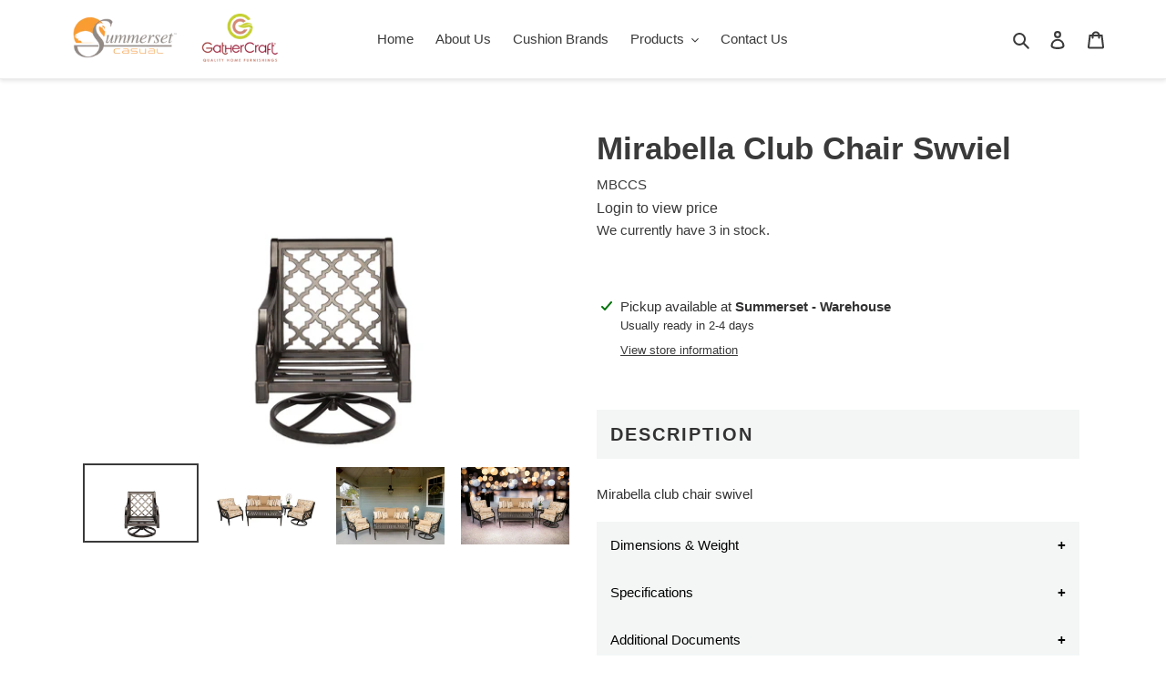

--- FILE ---
content_type: text/html; charset=utf-8
request_url: https://summersetcasual.com/products/mirabella-club-chair-swviel
body_size: 29497
content:
<!doctype html>
<html class="no-js" lang="en">

<head>
  <meta charset="utf-8">
  <meta http-equiv="X-UA-Compatible" content="IE=edge,chrome=1">
  <meta name="viewport" content="width=device-width,initial-scale=1">
  <meta name="theme-color" content="#3a3a3a">

  <link rel="preconnect" href="https://cdn.shopify.com" crossorigin>
  <link rel="preconnect" href="https://fonts.shopifycdn.com" crossorigin>
  <link rel="preconnect" href="https://monorail-edge.shopifysvc.com"><link rel="preload" href="//summersetcasual.com/cdn/shop/t/12/assets/theme.css?v=134532493618533278941739900636" as="style">
  <link rel="preload" as="font" href="" type="font/woff2" crossorigin>
  <link rel="preload" as="font" href="" type="font/woff2" crossorigin>
  <link rel="preload" as="font" href="" type="font/woff2" crossorigin>
  <link rel="preload" href="//summersetcasual.com/cdn/shop/t/12/assets/theme.js?v=34251194048274772071638315533" as="script">
  <link rel="preload" href="//summersetcasual.com/cdn/shop/t/12/assets/lazysizes.js?v=63098554868324070131638315531" as="script"><link rel="canonical" href="https://summersetcasual.com/products/mirabella-club-chair-swviel"><link rel="shortcut icon" href="//summersetcasual.com/cdn/shop/files/ssbug_32x32.jpg?v=1634053708" type="image/png"><title>Mirabella Club Chair Swviel
&ndash; Summerset Casual/GatherCraft</title><meta name="description" content="Description Mirabella club chair swivel Dimensions &amp;amp; Weight Product Dimension 36.5&quot;x25.3&quot;x26&quot; Arm Height 25.5&quot; Seat Height 12.5&quot; Shipping Dimension 34.3&quot;x28.4&quot;x28&quot; Net Weight 39.6 lbs Gross Weight 50.6 lbs QTY/CTN 1 Specifications Color GE Frame Type Cast Aluminum Knock-Down Cushion Purchase Separately Matching Cov"><!-- /snippets/social-meta-tags.liquid -->


<meta property="og:site_name" content="Summerset Casual/GatherCraft">
<meta property="og:url" content="https://summersetcasual.com/products/mirabella-club-chair-swviel">
<meta property="og:title" content="Mirabella Club Chair Swviel">
<meta property="og:type" content="product">
<meta property="og:description" content="Description Mirabella club chair swivel Dimensions &amp;amp; Weight Product Dimension 36.5&quot;x25.3&quot;x26&quot; Arm Height 25.5&quot; Seat Height 12.5&quot; Shipping Dimension 34.3&quot;x28.4&quot;x28&quot; Net Weight 39.6 lbs Gross Weight 50.6 lbs QTY/CTN 1 Specifications Color GE Frame Type Cast Aluminum Knock-Down Cushion Purchase Separately Matching Cov"><meta property="og:image" content="http://summersetcasual.com/cdn/shop/products/null_img_9cd3348a-80d1-4dd7-a96f-3e9f84667c9b.jpg?v=1741158572">
  <meta property="og:image:secure_url" content="https://summersetcasual.com/cdn/shop/products/null_img_9cd3348a-80d1-4dd7-a96f-3e9f84667c9b.jpg?v=1741158572">
  <meta property="og:image:width" content="4000">
  <meta property="og:image:height" content="2670">
  <meta property="og:price:amount" content="1,574.00">
  <meta property="og:price:currency" content="USD">



<meta name="twitter:card" content="summary_large_image">
<meta name="twitter:title" content="Mirabella Club Chair Swviel">
<meta name="twitter:description" content="Description Mirabella club chair swivel Dimensions &amp;amp; Weight Product Dimension 36.5&quot;x25.3&quot;x26&quot; Arm Height 25.5&quot; Seat Height 12.5&quot; Shipping Dimension 34.3&quot;x28.4&quot;x28&quot; Net Weight 39.6 lbs Gross Weight 50.6 lbs QTY/CTN 1 Specifications Color GE Frame Type Cast Aluminum Knock-Down Cushion Purchase Separately Matching Cov">

  
<style data-shopify>
:root {
    --color-text: #3a3a3a;
    --color-text-rgb: 58, 58, 58;
    --color-body-text: #333232;
    --color-sale-text: #ea0606;
    --color-small-button-text-border: #3a3a3a;
    --color-text-field: #ffffff;
    --color-text-field-text: #000000;
    --color-text-field-text-rgb: 0, 0, 0;

    --color-btn-primary: #3a3a3a;
    --color-btn-primary-darker: #212121;
    --color-btn-primary-text: #ffffff;

    --color-blankstate: rgba(51, 50, 50, 0.35);
    --color-blankstate-border: rgba(51, 50, 50, 0.2);
    --color-blankstate-background: rgba(51, 50, 50, 0.1);

    --color-text-focus:#606060;
    --color-overlay-text-focus:#e6e6e6;
    --color-btn-primary-focus:#606060;
    --color-btn-social-focus:#d2d2d2;
    --color-small-button-text-border-focus:#606060;
    --predictive-search-focus:#f2f2f2;

    --color-body: #ffffff;
    --color-bg: #ffffff;
    --color-bg-rgb: 255, 255, 255;
    --color-bg-alt: rgba(51, 50, 50, 0.05);
    --color-bg-currency-selector: rgba(51, 50, 50, 0.2);

    --color-overlay-title-text: #ffffff;
    --color-image-overlay: #685858;
    --color-image-overlay-rgb: 104, 88, 88;--opacity-image-overlay: 0.4;--hover-overlay-opacity: 0.8;

    --color-border: #ebebeb;
    --color-border-form: #cccccc;
    --color-border-form-darker: #b3b3b3;

    --svg-select-icon: url(//summersetcasual.com/cdn/shop/t/12/assets/ico-select.svg?v=29003672709104678581638315550);
    --slick-img-url: url(//summersetcasual.com/cdn/shop/t/12/assets/ajax-loader.gif?v=41356863302472015721638315528);

    --font-weight-body--bold: 700;
    --font-weight-body--bolder: 700;

    --font-stack-header: Helvetica, Arial, sans-serif;
    --font-style-header: normal;
    --font-weight-header: 700;

    --font-stack-body: Helvetica, Arial, sans-serif;
    --font-style-body: normal;
    --font-weight-body: 400;

    --font-size-header: 26;

    --font-size-base: 15;

    --font-h1-desktop: 35;
    --font-h1-mobile: 32;
    --font-h2-desktop: 20;
    --font-h2-mobile: 18;
    --font-h3-mobile: 20;
    --font-h4-desktop: 17;
    --font-h4-mobile: 15;
    --font-h5-desktop: 15;
    --font-h5-mobile: 13;
    --font-h6-desktop: 14;
    --font-h6-mobile: 12;

    --font-mega-title-large-desktop: 65;

    --font-rich-text-large: 17;
    --font-rich-text-small: 13;

    
--color-video-bg: #f2f2f2;

    
    --global-color-image-loader-primary: rgba(58, 58, 58, 0.06);
    --global-color-image-loader-secondary: rgba(58, 58, 58, 0.12);
  }
</style>


  <style>*,::after,::before{box-sizing:border-box}body{margin:0}body,html{background-color:var(--color-body)}body,button{font-size:calc(var(--font-size-base) * 1px);font-family:var(--font-stack-body);font-style:var(--font-style-body);font-weight:var(--font-weight-body);color:var(--color-text);line-height:1.5}body,button{-webkit-font-smoothing:antialiased;-webkit-text-size-adjust:100%}.border-bottom{border-bottom:1px solid var(--color-border)}.btn--link{background-color:transparent;border:0;margin:0;color:var(--color-text);text-align:left}.text-right{text-align:right}.icon{display:inline-block;width:20px;height:20px;vertical-align:middle;fill:currentColor}.icon__fallback-text,.visually-hidden{position:absolute!important;overflow:hidden;clip:rect(0 0 0 0);height:1px;width:1px;margin:-1px;padding:0;border:0}svg.icon:not(.icon--full-color) circle,svg.icon:not(.icon--full-color) ellipse,svg.icon:not(.icon--full-color) g,svg.icon:not(.icon--full-color) line,svg.icon:not(.icon--full-color) path,svg.icon:not(.icon--full-color) polygon,svg.icon:not(.icon--full-color) polyline,svg.icon:not(.icon--full-color) rect,symbol.icon:not(.icon--full-color) circle,symbol.icon:not(.icon--full-color) ellipse,symbol.icon:not(.icon--full-color) g,symbol.icon:not(.icon--full-color) line,symbol.icon:not(.icon--full-color) path,symbol.icon:not(.icon--full-color) polygon,symbol.icon:not(.icon--full-color) polyline,symbol.icon:not(.icon--full-color) rect{fill:inherit;stroke:inherit}li{list-style:none}.list--inline{padding:0;margin:0}.list--inline>li{display:inline-block;margin-bottom:0;vertical-align:middle}a{color:var(--color-text);text-decoration:none}.h1,.h2,h1,h2{margin:0 0 17.5px;font-family:var(--font-stack-header);font-style:var(--font-style-header);font-weight:var(--font-weight-header);line-height:1.2;overflow-wrap:break-word;word-wrap:break-word}.h1 a,.h2 a,h1 a,h2 a{color:inherit;text-decoration:none;font-weight:inherit}.h1,h1{font-size:calc(((var(--font-h1-desktop))/ (var(--font-size-base))) * 1em);text-transform:none;letter-spacing:0}@media only screen and (max-width:749px){.h1,h1{font-size:calc(((var(--font-h1-mobile))/ (var(--font-size-base))) * 1em)}}.h2,h2{font-size:calc(((var(--font-h2-desktop))/ (var(--font-size-base))) * 1em);text-transform:uppercase;letter-spacing:.1em}@media only screen and (max-width:749px){.h2,h2{font-size:calc(((var(--font-h2-mobile))/ (var(--font-size-base))) * 1em)}}p{color:var(--color-body-text);margin:0 0 19.44444px}@media only screen and (max-width:749px){p{font-size:calc(((var(--font-size-base) - 1)/ (var(--font-size-base))) * 1em)}}p:last-child{margin-bottom:0}@media only screen and (max-width:749px){.small--hide{display:none!important}}.grid{list-style:none;margin:0;padding:0;margin-left:-30px}.grid::after{content:'';display:table;clear:both}@media only screen and (max-width:749px){.grid{margin-left:-22px}}.grid::after{content:'';display:table;clear:both}.grid--no-gutters{margin-left:0}.grid--no-gutters .grid__item{padding-left:0}.grid--table{display:table;table-layout:fixed;width:100%}.grid--table>.grid__item{float:none;display:table-cell;vertical-align:middle}.grid__item{float:left;padding-left:30px;width:100%}@media only screen and (max-width:749px){.grid__item{padding-left:22px}}.grid__item[class*="--push"]{position:relative}@media only screen and (min-width:750px){.medium-up--one-quarter{width:25%}.medium-up--push-one-third{width:33.33%}.medium-up--one-half{width:50%}.medium-up--push-one-third{left:33.33%;position:relative}}.site-header{position:relative;background-color:var(--color-body)}@media only screen and (max-width:749px){.site-header{border-bottom:1px solid var(--color-border)}}@media only screen and (min-width:750px){.site-header{padding:0 55px}.site-header.logo--center{padding-top:30px}}.site-header__logo{margin:15px 0}.logo-align--center .site-header__logo{text-align:center;margin:0 auto}@media only screen and (max-width:749px){.logo-align--center .site-header__logo{text-align:left;margin:15px 0}}@media only screen and (max-width:749px){.site-header__logo{padding-left:22px;text-align:left}.site-header__logo img{margin:0}}.site-header__logo-link{display:inline-block;word-break:break-word}@media only screen and (min-width:750px){.logo-align--center .site-header__logo-link{margin:0 auto}}.site-header__logo-image{display:block}@media only screen and (min-width:750px){.site-header__logo-image{margin:0 auto}}.site-header__logo-image img{width:100%}.site-header__logo-image--centered img{margin:0 auto}.site-header__logo img{display:block}.site-header__icons{position:relative;white-space:nowrap}@media only screen and (max-width:749px){.site-header__icons{width:auto;padding-right:13px}.site-header__icons .btn--link,.site-header__icons .site-header__cart{font-size:calc(((var(--font-size-base))/ (var(--font-size-base))) * 1em)}}.site-header__icons-wrapper{position:relative;display:-webkit-flex;display:-ms-flexbox;display:flex;width:100%;-ms-flex-align:center;-webkit-align-items:center;-moz-align-items:center;-ms-align-items:center;-o-align-items:center;align-items:center;-webkit-justify-content:flex-end;-ms-justify-content:flex-end;justify-content:flex-end}.site-header__account,.site-header__cart,.site-header__search{position:relative}.site-header__search.site-header__icon{display:none}@media only screen and (min-width:1400px){.site-header__search.site-header__icon{display:block}}.site-header__search-toggle{display:block}@media only screen and (min-width:750px){.site-header__account,.site-header__cart{padding:10px 11px}}.site-header__cart-title,.site-header__search-title{position:absolute!important;overflow:hidden;clip:rect(0 0 0 0);height:1px;width:1px;margin:-1px;padding:0;border:0;display:block;vertical-align:middle}.site-header__cart-title{margin-right:3px}.site-header__cart-count{display:flex;align-items:center;justify-content:center;position:absolute;right:.4rem;top:.2rem;font-weight:700;background-color:var(--color-btn-primary);color:var(--color-btn-primary-text);border-radius:50%;min-width:1em;height:1em}.site-header__cart-count span{font-family:HelveticaNeue,"Helvetica Neue",Helvetica,Arial,sans-serif;font-size:calc(11em / 16);line-height:1}@media only screen and (max-width:749px){.site-header__cart-count{top:calc(7em / 16);right:0;border-radius:50%;min-width:calc(19em / 16);height:calc(19em / 16)}}@media only screen and (max-width:749px){.site-header__cart-count span{padding:.25em calc(6em / 16);font-size:12px}}.site-header__menu{display:none}@media only screen and (max-width:749px){.site-header__icon{display:inline-block;vertical-align:middle;padding:10px 11px;margin:0}}@media only screen and (min-width:750px){.site-header__icon .icon-search{margin-right:3px}}.announcement-bar{z-index:10;position:relative;text-align:center;border-bottom:1px solid transparent;padding:2px}.announcement-bar__link{display:block}.announcement-bar__message{display:block;padding:11px 22px;font-size:calc(((16)/ (var(--font-size-base))) * 1em);font-weight:var(--font-weight-header)}@media only screen and (min-width:750px){.announcement-bar__message{padding-left:55px;padding-right:55px}}.site-nav{position:relative;padding:0;text-align:center;margin:25px 0}.site-nav a{padding:3px 10px}.site-nav__link{display:block;white-space:nowrap}.site-nav--centered .site-nav__link{padding-top:0}.site-nav__link .icon-chevron-down{width:calc(8em / 16);height:calc(8em / 16);margin-left:.5rem}.site-nav__label{border-bottom:1px solid transparent}.site-nav__link--active .site-nav__label{border-bottom-color:var(--color-text)}.site-nav__link--button{border:none;background-color:transparent;padding:3px 10px}.site-header__mobile-nav{z-index:11;position:relative;background-color:var(--color-body)}@media only screen and (max-width:749px){.site-header__mobile-nav{display:-webkit-flex;display:-ms-flexbox;display:flex;width:100%;-ms-flex-align:center;-webkit-align-items:center;-moz-align-items:center;-ms-align-items:center;-o-align-items:center;align-items:center}}.mobile-nav--open .icon-close{display:none}.main-content{opacity:0}.main-content .shopify-section{display:none}.main-content .shopify-section:first-child{display:inherit}.critical-hidden{display:none}</style>

  <script>
    window.performance.mark('debut:theme_stylesheet_loaded.start');

    function onLoadStylesheet() {
      performance.mark('debut:theme_stylesheet_loaded.end');
      performance.measure('debut:theme_stylesheet_loaded', 'debut:theme_stylesheet_loaded.start', 'debut:theme_stylesheet_loaded.end');

      var url = "//summersetcasual.com/cdn/shop/t/12/assets/theme.css?v=134532493618533278941739900636";
      var link = document.querySelector('link[href="' + url + '"]');
      link.loaded = true;
      link.dispatchEvent(new Event('load'));
    }
  </script>

  <link rel="stylesheet" href="//summersetcasual.com/cdn/shop/t/12/assets/theme.css?v=134532493618533278941739900636" type="text/css" media="print" onload="this.media='all';onLoadStylesheet()">

  <style>
    
    
    
    
    
    
  </style>

  <script>
    var theme = {
      breakpoints: {
        medium: 750,
        large: 990,
        widescreen: 1400
      },
      strings: {
        addToCart: "Add to cart",
        soldOut: "Sold out",
        totalStock: "Stock: [stock] left",
        unavailable: "Unavailable",
        regularPrice: "Regular price",
        salePrice: "Sale price",
        sale: "Sale",
        fromLowestPrice: "from [price]",
        vendor: "Vendor",
        showMore: "Show More",
        showLess: "Show Less",
        searchFor: "Search for",
        addressError: "Error looking up that address",
        addressNoResults: "No results for that address",
        addressQueryLimit: "You have exceeded the Google API usage limit. Consider upgrading to a \u003ca href=\"https:\/\/developers.google.com\/maps\/premium\/usage-limits\"\u003ePremium Plan\u003c\/a\u003e.",
        authError: "There was a problem authenticating your Google Maps account.",
        newWindow: "Opens in a new window.",
        external: "Opens external website.",
        newWindowExternal: "Opens external website in a new window.",
        removeLabel: "Remove [product]",
        update: "Update",
        quantity: "Quantity",
        discountedTotal: "Discounted total",
        regularTotal: "Regular total",
        priceColumn: "See Price column for discount details.",
        quantityMinimumMessage: "Quantity must be 1 or more",
        cartError: "There was an error while updating your cart. Please try again.",
        removedItemMessage: "Removed \u003cspan class=\"cart__removed-product-details\"\u003e([quantity]) [link]\u003c\/span\u003e from your cart.",
        unitPrice: "Unit price",
        unitPriceSeparator: "per",
        oneCartCount: "1 item",
        otherCartCount: "[count] items",
        quantityLabel: "Quantity: [count]",
        products: "Products",
        loading: "Loading",
        number_of_results: "[result_number] of [results_count]",
        number_of_results_found: "[results_count] results found",
        one_result_found: "1 result found"
      },
      moneyFormat: "${{amount}}",
      moneyFormatWithCurrency: "${{amount}} USD",
      settings: {
        predictiveSearchEnabled: true,
        predictiveSearchShowPrice: false,
        predictiveSearchShowVendor: false
      },
      stylesheet: "//summersetcasual.com/cdn/shop/t/12/assets/theme.css?v=134532493618533278941739900636"
    }

    document.documentElement.className = document.documentElement.className.replace('no-js', 'js');
  </script><script src="//summersetcasual.com/cdn/shop/t/12/assets/theme.js?v=34251194048274772071638315533" defer="defer"></script>
  <script src="//summersetcasual.com/cdn/shop/t/12/assets/lazysizes.js?v=63098554868324070131638315531" async="async"></script>

  <script type="text/javascript">
    if (window.MSInputMethodContext && document.documentMode) {
      var scripts = document.getElementsByTagName('script')[0];
      var polyfill = document.createElement("script");
      polyfill.defer = true;
      polyfill.src = "//summersetcasual.com/cdn/shop/t/12/assets/ie11CustomProperties.min.js?v=146208399201472936201638315531";

      scripts.parentNode.insertBefore(polyfill, scripts);
    }
  </script>

  <script type='text/javascript' src='https://summersetcasual.com/apps/wlm/js/wlm-1.1.js'></script>


 
 









<style type="text/css">.wlm-message-pnf{text-align:center;}#wlm-pwd-form {padding: 30px 0;text-align: center}#wlm-wrapper,.wlm-form-holder {display: inline-block}#wlm-pwd-error {display: none;color: #fb8077;text-align: left}#wlm-pwd-error.wlm-error {border: 1px solid #fb8077}#wlm-pwd-form-button {display: inline-block!important;height: auto!important;padding: 8px 15px!important;background: #777;border-radius: 3px!important;color: #fff!important;text-decoration: none!important;vertical-align: top}.wlm-instantclick-fix,.wlm-item-selector {position: absolute;z-index: -999;display: none;height: 0;width: 0;font-size: 0;line-height: 0}</style>







































<script type='text/javascript'>
wlm.arrHideLinks.push('a[href$="/collections/shield-gold"],a[href*="/collections/shield-gold/"],a[href*="/collections/shield-gold?"],a[href*="/collections/shield-gold#"],a[href$="/collections/shield-mercury-collection"],a[href*="/collections/shield-mercury-collection/"],a[href*="/collections/shield-mercury-collection?"],a[href*="/collections/shield-mercury-collection#"],a[href$="/collections/shield-platinum-collection"],a[href*="/collections/shield-platinum-collection/"],a[href*="/collections/shield-platinum-collection?"],a[href*="/collections/shield-platinum-collection#"],a[href$="/collections/shield-titanium-collection"],a[href*="/collections/shield-titanium-collection/"],a[href*="/collections/shield-titanium-collection?"],a[href*="/collections/shield-titanium-collection#"],a[href$="/collections/shield-outdoor-covers"],a[href*="/collections/shield-outdoor-covers/"],a[href*="/collections/shield-outdoor-covers?"],a[href*="/collections/shield-outdoor-covers#"]');
</script><style type='text/css' class='wlm-auto-hl-styles'>a[href$="/collections/shield-gold"],a[href*="/collections/shield-gold/"],a[href*="/collections/shield-gold?"],a[href*="/collections/shield-gold#"],a[href$="/collections/shield-mercury-collection"],a[href*="/collections/shield-mercury-collection/"],a[href*="/collections/shield-mercury-collection?"],a[href*="/collections/shield-mercury-collection#"],a[href$="/collections/shield-platinum-collection"],a[href*="/collections/shield-platinum-collection/"],a[href*="/collections/shield-platinum-collection?"],a[href*="/collections/shield-platinum-collection#"],a[href$="/collections/shield-titanium-collection"],a[href*="/collections/shield-titanium-collection/"],a[href*="/collections/shield-titanium-collection?"],a[href*="/collections/shield-titanium-collection#"],a[href$="/collections/shield-outdoor-covers"],a[href*="/collections/shield-outdoor-covers/"],a[href*="/collections/shield-outdoor-covers?"],a[href*="/collections/shield-outdoor-covers#"]{ display: none !important; }</style>





        
      <script type='text/javascript'>
      
        wlm.navigateByLocation();
      
      wlm.jq(document).ready(function(){
        wlm.removeLinks();
      });
    </script>
    
    
        
                           <link rel="stylesheet" id="hideWlmStyle" href="/apps/wlm/css/wlmhideaddtocart.css?v=1.0.0"><link rel="stylesheet" id="wlmhideprice" href="/apps/wlm/css/wlmhideprice.css?v=1.0.0">                        
                            <style>.wlm-login-link {}</style>
                            <script>
                            var wlmHidePrice = {};
                            wlmHidePrice.textPrice = "Login to view price" ;
                            wlmHidePrice.hideAddToCart = parseInt("1");
                            wlmHidePrice.status = parseInt("1");
                            </script>
                            <script type="text/javascript" src="/apps/wlm/js/wlmhideprice.js?v=1.1.0"></script>
                
            
    
<script>window.performance && window.performance.mark && window.performance.mark('shopify.content_for_header.start');</script><meta id="shopify-digital-wallet" name="shopify-digital-wallet" content="/55607296170/digital_wallets/dialog">
<meta name="shopify-checkout-api-token" content="d9847be7c80410bd0b685248df978ef8">
<meta id="in-context-paypal-metadata" data-shop-id="55607296170" data-venmo-supported="false" data-environment="production" data-locale="en_US" data-paypal-v4="true" data-currency="USD">
<link rel="alternate" type="application/json+oembed" href="https://summersetcasual.com/products/mirabella-club-chair-swviel.oembed">
<script async="async" src="/checkouts/internal/preloads.js?locale=en-US"></script>
<link rel="preconnect" href="https://shop.app" crossorigin="anonymous">
<script async="async" src="https://shop.app/checkouts/internal/preloads.js?locale=en-US&shop_id=55607296170" crossorigin="anonymous"></script>
<script id="shopify-features" type="application/json">{"accessToken":"d9847be7c80410bd0b685248df978ef8","betas":["rich-media-storefront-analytics"],"domain":"summersetcasual.com","predictiveSearch":true,"shopId":55607296170,"locale":"en"}</script>
<script>var Shopify = Shopify || {};
Shopify.shop = "summersetcasual.myshopify.com";
Shopify.locale = "en";
Shopify.currency = {"active":"USD","rate":"1.0"};
Shopify.country = "US";
Shopify.theme = {"name":"Debut -- WPD - Zenon[WPD Stock]","id":129225982206,"schema_name":"Debut","schema_version":"17.12.0","theme_store_id":796,"role":"main"};
Shopify.theme.handle = "null";
Shopify.theme.style = {"id":null,"handle":null};
Shopify.cdnHost = "summersetcasual.com/cdn";
Shopify.routes = Shopify.routes || {};
Shopify.routes.root = "/";</script>
<script type="module">!function(o){(o.Shopify=o.Shopify||{}).modules=!0}(window);</script>
<script>!function(o){function n(){var o=[];function n(){o.push(Array.prototype.slice.apply(arguments))}return n.q=o,n}var t=o.Shopify=o.Shopify||{};t.loadFeatures=n(),t.autoloadFeatures=n()}(window);</script>
<script>
  window.ShopifyPay = window.ShopifyPay || {};
  window.ShopifyPay.apiHost = "shop.app\/pay";
  window.ShopifyPay.redirectState = null;
</script>
<script id="shop-js-analytics" type="application/json">{"pageType":"product"}</script>
<script defer="defer" async type="module" src="//summersetcasual.com/cdn/shopifycloud/shop-js/modules/v2/client.init-shop-cart-sync_BdyHc3Nr.en.esm.js"></script>
<script defer="defer" async type="module" src="//summersetcasual.com/cdn/shopifycloud/shop-js/modules/v2/chunk.common_Daul8nwZ.esm.js"></script>
<script type="module">
  await import("//summersetcasual.com/cdn/shopifycloud/shop-js/modules/v2/client.init-shop-cart-sync_BdyHc3Nr.en.esm.js");
await import("//summersetcasual.com/cdn/shopifycloud/shop-js/modules/v2/chunk.common_Daul8nwZ.esm.js");

  window.Shopify.SignInWithShop?.initShopCartSync?.({"fedCMEnabled":true,"windoidEnabled":true});

</script>
<script>
  window.Shopify = window.Shopify || {};
  if (!window.Shopify.featureAssets) window.Shopify.featureAssets = {};
  window.Shopify.featureAssets['shop-js'] = {"shop-cart-sync":["modules/v2/client.shop-cart-sync_QYOiDySF.en.esm.js","modules/v2/chunk.common_Daul8nwZ.esm.js"],"init-fed-cm":["modules/v2/client.init-fed-cm_DchLp9rc.en.esm.js","modules/v2/chunk.common_Daul8nwZ.esm.js"],"shop-button":["modules/v2/client.shop-button_OV7bAJc5.en.esm.js","modules/v2/chunk.common_Daul8nwZ.esm.js"],"init-windoid":["modules/v2/client.init-windoid_DwxFKQ8e.en.esm.js","modules/v2/chunk.common_Daul8nwZ.esm.js"],"shop-cash-offers":["modules/v2/client.shop-cash-offers_DWtL6Bq3.en.esm.js","modules/v2/chunk.common_Daul8nwZ.esm.js","modules/v2/chunk.modal_CQq8HTM6.esm.js"],"shop-toast-manager":["modules/v2/client.shop-toast-manager_CX9r1SjA.en.esm.js","modules/v2/chunk.common_Daul8nwZ.esm.js"],"init-shop-email-lookup-coordinator":["modules/v2/client.init-shop-email-lookup-coordinator_UhKnw74l.en.esm.js","modules/v2/chunk.common_Daul8nwZ.esm.js"],"pay-button":["modules/v2/client.pay-button_DzxNnLDY.en.esm.js","modules/v2/chunk.common_Daul8nwZ.esm.js"],"avatar":["modules/v2/client.avatar_BTnouDA3.en.esm.js"],"init-shop-cart-sync":["modules/v2/client.init-shop-cart-sync_BdyHc3Nr.en.esm.js","modules/v2/chunk.common_Daul8nwZ.esm.js"],"shop-login-button":["modules/v2/client.shop-login-button_D8B466_1.en.esm.js","modules/v2/chunk.common_Daul8nwZ.esm.js","modules/v2/chunk.modal_CQq8HTM6.esm.js"],"init-customer-accounts-sign-up":["modules/v2/client.init-customer-accounts-sign-up_C8fpPm4i.en.esm.js","modules/v2/client.shop-login-button_D8B466_1.en.esm.js","modules/v2/chunk.common_Daul8nwZ.esm.js","modules/v2/chunk.modal_CQq8HTM6.esm.js"],"init-shop-for-new-customer-accounts":["modules/v2/client.init-shop-for-new-customer-accounts_CVTO0Ztu.en.esm.js","modules/v2/client.shop-login-button_D8B466_1.en.esm.js","modules/v2/chunk.common_Daul8nwZ.esm.js","modules/v2/chunk.modal_CQq8HTM6.esm.js"],"init-customer-accounts":["modules/v2/client.init-customer-accounts_dRgKMfrE.en.esm.js","modules/v2/client.shop-login-button_D8B466_1.en.esm.js","modules/v2/chunk.common_Daul8nwZ.esm.js","modules/v2/chunk.modal_CQq8HTM6.esm.js"],"shop-follow-button":["modules/v2/client.shop-follow-button_CkZpjEct.en.esm.js","modules/v2/chunk.common_Daul8nwZ.esm.js","modules/v2/chunk.modal_CQq8HTM6.esm.js"],"lead-capture":["modules/v2/client.lead-capture_BntHBhfp.en.esm.js","modules/v2/chunk.common_Daul8nwZ.esm.js","modules/v2/chunk.modal_CQq8HTM6.esm.js"],"checkout-modal":["modules/v2/client.checkout-modal_CfxcYbTm.en.esm.js","modules/v2/chunk.common_Daul8nwZ.esm.js","modules/v2/chunk.modal_CQq8HTM6.esm.js"],"shop-login":["modules/v2/client.shop-login_Da4GZ2H6.en.esm.js","modules/v2/chunk.common_Daul8nwZ.esm.js","modules/v2/chunk.modal_CQq8HTM6.esm.js"],"payment-terms":["modules/v2/client.payment-terms_MV4M3zvL.en.esm.js","modules/v2/chunk.common_Daul8nwZ.esm.js","modules/v2/chunk.modal_CQq8HTM6.esm.js"]};
</script>
<script>(function() {
  var isLoaded = false;
  function asyncLoad() {
    if (isLoaded) return;
    isLoaded = true;
    var urls = ["https:\/\/assets.loopclub.io\/recommendations\/storefront\/js\/personalized-recommendations-v1.js?shop=summersetcasual.myshopify.com","\/\/cdn.shopify.com\/proxy\/695f7701532e64fa8a21d861d4d95fc9b091dca88cd7481e3ac1988176f10bcb\/tabs.tkdigital.dev\/scripts\/ne_smart_tabs_af4409fcba445a2a032f221b2890bbc5.js?shop=summersetcasual.myshopify.com\u0026sp-cache-control=cHVibGljLCBtYXgtYWdlPTkwMA"];
    for (var i = 0; i < urls.length; i++) {
      var s = document.createElement('script');
      s.type = 'text/javascript';
      s.async = true;
      s.src = urls[i];
      var x = document.getElementsByTagName('script')[0];
      x.parentNode.insertBefore(s, x);
    }
  };
  if(window.attachEvent) {
    window.attachEvent('onload', asyncLoad);
  } else {
    window.addEventListener('load', asyncLoad, false);
  }
})();</script>
<script id="__st">var __st={"a":55607296170,"offset":-21600,"reqid":"93f201f2-120a-42ad-90c1-3b79873d39e4-1768951736","pageurl":"summersetcasual.com\/products\/mirabella-club-chair-swviel","u":"7cebaf976a2e","p":"product","rtyp":"product","rid":6656723910826};</script>
<script>window.ShopifyPaypalV4VisibilityTracking = true;</script>
<script id="captcha-bootstrap">!function(){'use strict';const t='contact',e='account',n='new_comment',o=[[t,t],['blogs',n],['comments',n],[t,'customer']],c=[[e,'customer_login'],[e,'guest_login'],[e,'recover_customer_password'],[e,'create_customer']],r=t=>t.map((([t,e])=>`form[action*='/${t}']:not([data-nocaptcha='true']) input[name='form_type'][value='${e}']`)).join(','),a=t=>()=>t?[...document.querySelectorAll(t)].map((t=>t.form)):[];function s(){const t=[...o],e=r(t);return a(e)}const i='password',u='form_key',d=['recaptcha-v3-token','g-recaptcha-response','h-captcha-response',i],f=()=>{try{return window.sessionStorage}catch{return}},m='__shopify_v',_=t=>t.elements[u];function p(t,e,n=!1){try{const o=window.sessionStorage,c=JSON.parse(o.getItem(e)),{data:r}=function(t){const{data:e,action:n}=t;return t[m]||n?{data:e,action:n}:{data:t,action:n}}(c);for(const[e,n]of Object.entries(r))t.elements[e]&&(t.elements[e].value=n);n&&o.removeItem(e)}catch(o){console.error('form repopulation failed',{error:o})}}const l='form_type',E='cptcha';function T(t){t.dataset[E]=!0}const w=window,h=w.document,L='Shopify',v='ce_forms',y='captcha';let A=!1;((t,e)=>{const n=(g='f06e6c50-85a8-45c8-87d0-21a2b65856fe',I='https://cdn.shopify.com/shopifycloud/storefront-forms-hcaptcha/ce_storefront_forms_captcha_hcaptcha.v1.5.2.iife.js',D={infoText:'Protected by hCaptcha',privacyText:'Privacy',termsText:'Terms'},(t,e,n)=>{const o=w[L][v],c=o.bindForm;if(c)return c(t,g,e,D).then(n);var r;o.q.push([[t,g,e,D],n]),r=I,A||(h.body.append(Object.assign(h.createElement('script'),{id:'captcha-provider',async:!0,src:r})),A=!0)});var g,I,D;w[L]=w[L]||{},w[L][v]=w[L][v]||{},w[L][v].q=[],w[L][y]=w[L][y]||{},w[L][y].protect=function(t,e){n(t,void 0,e),T(t)},Object.freeze(w[L][y]),function(t,e,n,w,h,L){const[v,y,A,g]=function(t,e,n){const i=e?o:[],u=t?c:[],d=[...i,...u],f=r(d),m=r(i),_=r(d.filter((([t,e])=>n.includes(e))));return[a(f),a(m),a(_),s()]}(w,h,L),I=t=>{const e=t.target;return e instanceof HTMLFormElement?e:e&&e.form},D=t=>v().includes(t);t.addEventListener('submit',(t=>{const e=I(t);if(!e)return;const n=D(e)&&!e.dataset.hcaptchaBound&&!e.dataset.recaptchaBound,o=_(e),c=g().includes(e)&&(!o||!o.value);(n||c)&&t.preventDefault(),c&&!n&&(function(t){try{if(!f())return;!function(t){const e=f();if(!e)return;const n=_(t);if(!n)return;const o=n.value;o&&e.removeItem(o)}(t);const e=Array.from(Array(32),(()=>Math.random().toString(36)[2])).join('');!function(t,e){_(t)||t.append(Object.assign(document.createElement('input'),{type:'hidden',name:u})),t.elements[u].value=e}(t,e),function(t,e){const n=f();if(!n)return;const o=[...t.querySelectorAll(`input[type='${i}']`)].map((({name:t})=>t)),c=[...d,...o],r={};for(const[a,s]of new FormData(t).entries())c.includes(a)||(r[a]=s);n.setItem(e,JSON.stringify({[m]:1,action:t.action,data:r}))}(t,e)}catch(e){console.error('failed to persist form',e)}}(e),e.submit())}));const S=(t,e)=>{t&&!t.dataset[E]&&(n(t,e.some((e=>e===t))),T(t))};for(const o of['focusin','change'])t.addEventListener(o,(t=>{const e=I(t);D(e)&&S(e,y())}));const B=e.get('form_key'),M=e.get(l),P=B&&M;t.addEventListener('DOMContentLoaded',(()=>{const t=y();if(P)for(const e of t)e.elements[l].value===M&&p(e,B);[...new Set([...A(),...v().filter((t=>'true'===t.dataset.shopifyCaptcha))])].forEach((e=>S(e,t)))}))}(h,new URLSearchParams(w.location.search),n,t,e,['guest_login'])})(!1,!0)}();</script>
<script integrity="sha256-4kQ18oKyAcykRKYeNunJcIwy7WH5gtpwJnB7kiuLZ1E=" data-source-attribution="shopify.loadfeatures" defer="defer" src="//summersetcasual.com/cdn/shopifycloud/storefront/assets/storefront/load_feature-a0a9edcb.js" crossorigin="anonymous"></script>
<script crossorigin="anonymous" defer="defer" src="//summersetcasual.com/cdn/shopifycloud/storefront/assets/shopify_pay/storefront-65b4c6d7.js?v=20250812"></script>
<script data-source-attribution="shopify.dynamic_checkout.dynamic.init">var Shopify=Shopify||{};Shopify.PaymentButton=Shopify.PaymentButton||{isStorefrontPortableWallets:!0,init:function(){window.Shopify.PaymentButton.init=function(){};var t=document.createElement("script");t.src="https://summersetcasual.com/cdn/shopifycloud/portable-wallets/latest/portable-wallets.en.js",t.type="module",document.head.appendChild(t)}};
</script>
<script data-source-attribution="shopify.dynamic_checkout.buyer_consent">
  function portableWalletsHideBuyerConsent(e){var t=document.getElementById("shopify-buyer-consent"),n=document.getElementById("shopify-subscription-policy-button");t&&n&&(t.classList.add("hidden"),t.setAttribute("aria-hidden","true"),n.removeEventListener("click",e))}function portableWalletsShowBuyerConsent(e){var t=document.getElementById("shopify-buyer-consent"),n=document.getElementById("shopify-subscription-policy-button");t&&n&&(t.classList.remove("hidden"),t.removeAttribute("aria-hidden"),n.addEventListener("click",e))}window.Shopify?.PaymentButton&&(window.Shopify.PaymentButton.hideBuyerConsent=portableWalletsHideBuyerConsent,window.Shopify.PaymentButton.showBuyerConsent=portableWalletsShowBuyerConsent);
</script>
<script data-source-attribution="shopify.dynamic_checkout.cart.bootstrap">document.addEventListener("DOMContentLoaded",(function(){function t(){return document.querySelector("shopify-accelerated-checkout-cart, shopify-accelerated-checkout")}if(t())Shopify.PaymentButton.init();else{new MutationObserver((function(e,n){t()&&(Shopify.PaymentButton.init(),n.disconnect())})).observe(document.body,{childList:!0,subtree:!0})}}));
</script>
<link id="shopify-accelerated-checkout-styles" rel="stylesheet" media="screen" href="https://summersetcasual.com/cdn/shopifycloud/portable-wallets/latest/accelerated-checkout-backwards-compat.css" crossorigin="anonymous">
<style id="shopify-accelerated-checkout-cart">
        #shopify-buyer-consent {
  margin-top: 1em;
  display: inline-block;
  width: 100%;
}

#shopify-buyer-consent.hidden {
  display: none;
}

#shopify-subscription-policy-button {
  background: none;
  border: none;
  padding: 0;
  text-decoration: underline;
  font-size: inherit;
  cursor: pointer;
}

#shopify-subscription-policy-button::before {
  box-shadow: none;
}

      </style>

<script>window.performance && window.performance.mark && window.performance.mark('shopify.content_for_header.end');</script>
  <script src="https://ajax.googleapis.com/ajax/libs/jquery/3.1.1/jquery.min.js"></script>
  
  <script>
  var variantInventories = {};
</script>
   
<link href="https://monorail-edge.shopifysvc.com" rel="dns-prefetch">
<script>(function(){if ("sendBeacon" in navigator && "performance" in window) {try {var session_token_from_headers = performance.getEntriesByType('navigation')[0].serverTiming.find(x => x.name == '_s').description;} catch {var session_token_from_headers = undefined;}var session_cookie_matches = document.cookie.match(/_shopify_s=([^;]*)/);var session_token_from_cookie = session_cookie_matches && session_cookie_matches.length === 2 ? session_cookie_matches[1] : "";var session_token = session_token_from_headers || session_token_from_cookie || "";function handle_abandonment_event(e) {var entries = performance.getEntries().filter(function(entry) {return /monorail-edge.shopifysvc.com/.test(entry.name);});if (!window.abandonment_tracked && entries.length === 0) {window.abandonment_tracked = true;var currentMs = Date.now();var navigation_start = performance.timing.navigationStart;var payload = {shop_id: 55607296170,url: window.location.href,navigation_start,duration: currentMs - navigation_start,session_token,page_type: "product"};window.navigator.sendBeacon("https://monorail-edge.shopifysvc.com/v1/produce", JSON.stringify({schema_id: "online_store_buyer_site_abandonment/1.1",payload: payload,metadata: {event_created_at_ms: currentMs,event_sent_at_ms: currentMs}}));}}window.addEventListener('pagehide', handle_abandonment_event);}}());</script>
<script id="web-pixels-manager-setup">(function e(e,d,r,n,o){if(void 0===o&&(o={}),!Boolean(null===(a=null===(i=window.Shopify)||void 0===i?void 0:i.analytics)||void 0===a?void 0:a.replayQueue)){var i,a;window.Shopify=window.Shopify||{};var t=window.Shopify;t.analytics=t.analytics||{};var s=t.analytics;s.replayQueue=[],s.publish=function(e,d,r){return s.replayQueue.push([e,d,r]),!0};try{self.performance.mark("wpm:start")}catch(e){}var l=function(){var e={modern:/Edge?\/(1{2}[4-9]|1[2-9]\d|[2-9]\d{2}|\d{4,})\.\d+(\.\d+|)|Firefox\/(1{2}[4-9]|1[2-9]\d|[2-9]\d{2}|\d{4,})\.\d+(\.\d+|)|Chrom(ium|e)\/(9{2}|\d{3,})\.\d+(\.\d+|)|(Maci|X1{2}).+ Version\/(15\.\d+|(1[6-9]|[2-9]\d|\d{3,})\.\d+)([,.]\d+|)( \(\w+\)|)( Mobile\/\w+|) Safari\/|Chrome.+OPR\/(9{2}|\d{3,})\.\d+\.\d+|(CPU[ +]OS|iPhone[ +]OS|CPU[ +]iPhone|CPU IPhone OS|CPU iPad OS)[ +]+(15[._]\d+|(1[6-9]|[2-9]\d|\d{3,})[._]\d+)([._]\d+|)|Android:?[ /-](13[3-9]|1[4-9]\d|[2-9]\d{2}|\d{4,})(\.\d+|)(\.\d+|)|Android.+Firefox\/(13[5-9]|1[4-9]\d|[2-9]\d{2}|\d{4,})\.\d+(\.\d+|)|Android.+Chrom(ium|e)\/(13[3-9]|1[4-9]\d|[2-9]\d{2}|\d{4,})\.\d+(\.\d+|)|SamsungBrowser\/([2-9]\d|\d{3,})\.\d+/,legacy:/Edge?\/(1[6-9]|[2-9]\d|\d{3,})\.\d+(\.\d+|)|Firefox\/(5[4-9]|[6-9]\d|\d{3,})\.\d+(\.\d+|)|Chrom(ium|e)\/(5[1-9]|[6-9]\d|\d{3,})\.\d+(\.\d+|)([\d.]+$|.*Safari\/(?![\d.]+ Edge\/[\d.]+$))|(Maci|X1{2}).+ Version\/(10\.\d+|(1[1-9]|[2-9]\d|\d{3,})\.\d+)([,.]\d+|)( \(\w+\)|)( Mobile\/\w+|) Safari\/|Chrome.+OPR\/(3[89]|[4-9]\d|\d{3,})\.\d+\.\d+|(CPU[ +]OS|iPhone[ +]OS|CPU[ +]iPhone|CPU IPhone OS|CPU iPad OS)[ +]+(10[._]\d+|(1[1-9]|[2-9]\d|\d{3,})[._]\d+)([._]\d+|)|Android:?[ /-](13[3-9]|1[4-9]\d|[2-9]\d{2}|\d{4,})(\.\d+|)(\.\d+|)|Mobile Safari.+OPR\/([89]\d|\d{3,})\.\d+\.\d+|Android.+Firefox\/(13[5-9]|1[4-9]\d|[2-9]\d{2}|\d{4,})\.\d+(\.\d+|)|Android.+Chrom(ium|e)\/(13[3-9]|1[4-9]\d|[2-9]\d{2}|\d{4,})\.\d+(\.\d+|)|Android.+(UC? ?Browser|UCWEB|U3)[ /]?(15\.([5-9]|\d{2,})|(1[6-9]|[2-9]\d|\d{3,})\.\d+)\.\d+|SamsungBrowser\/(5\.\d+|([6-9]|\d{2,})\.\d+)|Android.+MQ{2}Browser\/(14(\.(9|\d{2,})|)|(1[5-9]|[2-9]\d|\d{3,})(\.\d+|))(\.\d+|)|K[Aa][Ii]OS\/(3\.\d+|([4-9]|\d{2,})\.\d+)(\.\d+|)/},d=e.modern,r=e.legacy,n=navigator.userAgent;return n.match(d)?"modern":n.match(r)?"legacy":"unknown"}(),u="modern"===l?"modern":"legacy",c=(null!=n?n:{modern:"",legacy:""})[u],f=function(e){return[e.baseUrl,"/wpm","/b",e.hashVersion,"modern"===e.buildTarget?"m":"l",".js"].join("")}({baseUrl:d,hashVersion:r,buildTarget:u}),m=function(e){var d=e.version,r=e.bundleTarget,n=e.surface,o=e.pageUrl,i=e.monorailEndpoint;return{emit:function(e){var a=e.status,t=e.errorMsg,s=(new Date).getTime(),l=JSON.stringify({metadata:{event_sent_at_ms:s},events:[{schema_id:"web_pixels_manager_load/3.1",payload:{version:d,bundle_target:r,page_url:o,status:a,surface:n,error_msg:t},metadata:{event_created_at_ms:s}}]});if(!i)return console&&console.warn&&console.warn("[Web Pixels Manager] No Monorail endpoint provided, skipping logging."),!1;try{return self.navigator.sendBeacon.bind(self.navigator)(i,l)}catch(e){}var u=new XMLHttpRequest;try{return u.open("POST",i,!0),u.setRequestHeader("Content-Type","text/plain"),u.send(l),!0}catch(e){return console&&console.warn&&console.warn("[Web Pixels Manager] Got an unhandled error while logging to Monorail."),!1}}}}({version:r,bundleTarget:l,surface:e.surface,pageUrl:self.location.href,monorailEndpoint:e.monorailEndpoint});try{o.browserTarget=l,function(e){var d=e.src,r=e.async,n=void 0===r||r,o=e.onload,i=e.onerror,a=e.sri,t=e.scriptDataAttributes,s=void 0===t?{}:t,l=document.createElement("script"),u=document.querySelector("head"),c=document.querySelector("body");if(l.async=n,l.src=d,a&&(l.integrity=a,l.crossOrigin="anonymous"),s)for(var f in s)if(Object.prototype.hasOwnProperty.call(s,f))try{l.dataset[f]=s[f]}catch(e){}if(o&&l.addEventListener("load",o),i&&l.addEventListener("error",i),u)u.appendChild(l);else{if(!c)throw new Error("Did not find a head or body element to append the script");c.appendChild(l)}}({src:f,async:!0,onload:function(){if(!function(){var e,d;return Boolean(null===(d=null===(e=window.Shopify)||void 0===e?void 0:e.analytics)||void 0===d?void 0:d.initialized)}()){var d=window.webPixelsManager.init(e)||void 0;if(d){var r=window.Shopify.analytics;r.replayQueue.forEach((function(e){var r=e[0],n=e[1],o=e[2];d.publishCustomEvent(r,n,o)})),r.replayQueue=[],r.publish=d.publishCustomEvent,r.visitor=d.visitor,r.initialized=!0}}},onerror:function(){return m.emit({status:"failed",errorMsg:"".concat(f," has failed to load")})},sri:function(e){var d=/^sha384-[A-Za-z0-9+/=]+$/;return"string"==typeof e&&d.test(e)}(c)?c:"",scriptDataAttributes:o}),m.emit({status:"loading"})}catch(e){m.emit({status:"failed",errorMsg:(null==e?void 0:e.message)||"Unknown error"})}}})({shopId: 55607296170,storefrontBaseUrl: "https://summersetcasual.com",extensionsBaseUrl: "https://extensions.shopifycdn.com/cdn/shopifycloud/web-pixels-manager",monorailEndpoint: "https://monorail-edge.shopifysvc.com/unstable/produce_batch",surface: "storefront-renderer",enabledBetaFlags: ["2dca8a86"],webPixelsConfigList: [{"id":"606929150","configuration":"{}","eventPayloadVersion":"v1","runtimeContext":"STRICT","scriptVersion":"020106ebb5824e9c0ab057960a8b91a3","type":"APP","apiClientId":2816819,"privacyPurposes":[],"dataSharingAdjustments":{"protectedCustomerApprovalScopes":["read_customer_address","read_customer_email","read_customer_name","read_customer_personal_data","read_customer_phone"]}},{"id":"shopify-app-pixel","configuration":"{}","eventPayloadVersion":"v1","runtimeContext":"STRICT","scriptVersion":"0450","apiClientId":"shopify-pixel","type":"APP","privacyPurposes":["ANALYTICS","MARKETING"]},{"id":"shopify-custom-pixel","eventPayloadVersion":"v1","runtimeContext":"LAX","scriptVersion":"0450","apiClientId":"shopify-pixel","type":"CUSTOM","privacyPurposes":["ANALYTICS","MARKETING"]}],isMerchantRequest: false,initData: {"shop":{"name":"Summerset Casual\/GatherCraft","paymentSettings":{"currencyCode":"USD"},"myshopifyDomain":"summersetcasual.myshopify.com","countryCode":"US","storefrontUrl":"https:\/\/summersetcasual.com"},"customer":null,"cart":null,"checkout":null,"productVariants":[{"price":{"amount":1574.0,"currencyCode":"USD"},"product":{"title":"Mirabella Club Chair Swviel","vendor":"SummersetCasual","id":"6656723910826","untranslatedTitle":"Mirabella Club Chair Swviel","url":"\/products\/mirabella-club-chair-swviel","type":"Patio Furniture"},"id":"39803326365866","image":{"src":"\/\/summersetcasual.com\/cdn\/shop\/products\/null_img_9cd3348a-80d1-4dd7-a96f-3e9f84667c9b.jpg?v=1741158572"},"sku":"MBCCS","title":"Default Title","untranslatedTitle":"Default Title"}],"purchasingCompany":null},},"https://summersetcasual.com/cdn","fcfee988w5aeb613cpc8e4bc33m6693e112",{"modern":"","legacy":""},{"shopId":"55607296170","storefrontBaseUrl":"https:\/\/summersetcasual.com","extensionBaseUrl":"https:\/\/extensions.shopifycdn.com\/cdn\/shopifycloud\/web-pixels-manager","surface":"storefront-renderer","enabledBetaFlags":"[\"2dca8a86\"]","isMerchantRequest":"false","hashVersion":"fcfee988w5aeb613cpc8e4bc33m6693e112","publish":"custom","events":"[[\"page_viewed\",{}],[\"product_viewed\",{\"productVariant\":{\"price\":{\"amount\":1574.0,\"currencyCode\":\"USD\"},\"product\":{\"title\":\"Mirabella Club Chair Swviel\",\"vendor\":\"SummersetCasual\",\"id\":\"6656723910826\",\"untranslatedTitle\":\"Mirabella Club Chair Swviel\",\"url\":\"\/products\/mirabella-club-chair-swviel\",\"type\":\"Patio Furniture\"},\"id\":\"39803326365866\",\"image\":{\"src\":\"\/\/summersetcasual.com\/cdn\/shop\/products\/null_img_9cd3348a-80d1-4dd7-a96f-3e9f84667c9b.jpg?v=1741158572\"},\"sku\":\"MBCCS\",\"title\":\"Default Title\",\"untranslatedTitle\":\"Default Title\"}}]]"});</script><script>
  window.ShopifyAnalytics = window.ShopifyAnalytics || {};
  window.ShopifyAnalytics.meta = window.ShopifyAnalytics.meta || {};
  window.ShopifyAnalytics.meta.currency = 'USD';
  var meta = {"product":{"id":6656723910826,"gid":"gid:\/\/shopify\/Product\/6656723910826","vendor":"SummersetCasual","type":"Patio Furniture","handle":"mirabella-club-chair-swviel","variants":[{"id":39803326365866,"price":157400,"name":"Mirabella Club Chair Swviel","public_title":null,"sku":"MBCCS"}],"remote":false},"page":{"pageType":"product","resourceType":"product","resourceId":6656723910826,"requestId":"93f201f2-120a-42ad-90c1-3b79873d39e4-1768951736"}};
  for (var attr in meta) {
    window.ShopifyAnalytics.meta[attr] = meta[attr];
  }
</script>
<script class="analytics">
  (function () {
    var customDocumentWrite = function(content) {
      var jquery = null;

      if (window.jQuery) {
        jquery = window.jQuery;
      } else if (window.Checkout && window.Checkout.$) {
        jquery = window.Checkout.$;
      }

      if (jquery) {
        jquery('body').append(content);
      }
    };

    var hasLoggedConversion = function(token) {
      if (token) {
        return document.cookie.indexOf('loggedConversion=' + token) !== -1;
      }
      return false;
    }

    var setCookieIfConversion = function(token) {
      if (token) {
        var twoMonthsFromNow = new Date(Date.now());
        twoMonthsFromNow.setMonth(twoMonthsFromNow.getMonth() + 2);

        document.cookie = 'loggedConversion=' + token + '; expires=' + twoMonthsFromNow;
      }
    }

    var trekkie = window.ShopifyAnalytics.lib = window.trekkie = window.trekkie || [];
    if (trekkie.integrations) {
      return;
    }
    trekkie.methods = [
      'identify',
      'page',
      'ready',
      'track',
      'trackForm',
      'trackLink'
    ];
    trekkie.factory = function(method) {
      return function() {
        var args = Array.prototype.slice.call(arguments);
        args.unshift(method);
        trekkie.push(args);
        return trekkie;
      };
    };
    for (var i = 0; i < trekkie.methods.length; i++) {
      var key = trekkie.methods[i];
      trekkie[key] = trekkie.factory(key);
    }
    trekkie.load = function(config) {
      trekkie.config = config || {};
      trekkie.config.initialDocumentCookie = document.cookie;
      var first = document.getElementsByTagName('script')[0];
      var script = document.createElement('script');
      script.type = 'text/javascript';
      script.onerror = function(e) {
        var scriptFallback = document.createElement('script');
        scriptFallback.type = 'text/javascript';
        scriptFallback.onerror = function(error) {
                var Monorail = {
      produce: function produce(monorailDomain, schemaId, payload) {
        var currentMs = new Date().getTime();
        var event = {
          schema_id: schemaId,
          payload: payload,
          metadata: {
            event_created_at_ms: currentMs,
            event_sent_at_ms: currentMs
          }
        };
        return Monorail.sendRequest("https://" + monorailDomain + "/v1/produce", JSON.stringify(event));
      },
      sendRequest: function sendRequest(endpointUrl, payload) {
        // Try the sendBeacon API
        if (window && window.navigator && typeof window.navigator.sendBeacon === 'function' && typeof window.Blob === 'function' && !Monorail.isIos12()) {
          var blobData = new window.Blob([payload], {
            type: 'text/plain'
          });

          if (window.navigator.sendBeacon(endpointUrl, blobData)) {
            return true;
          } // sendBeacon was not successful

        } // XHR beacon

        var xhr = new XMLHttpRequest();

        try {
          xhr.open('POST', endpointUrl);
          xhr.setRequestHeader('Content-Type', 'text/plain');
          xhr.send(payload);
        } catch (e) {
          console.log(e);
        }

        return false;
      },
      isIos12: function isIos12() {
        return window.navigator.userAgent.lastIndexOf('iPhone; CPU iPhone OS 12_') !== -1 || window.navigator.userAgent.lastIndexOf('iPad; CPU OS 12_') !== -1;
      }
    };
    Monorail.produce('monorail-edge.shopifysvc.com',
      'trekkie_storefront_load_errors/1.1',
      {shop_id: 55607296170,
      theme_id: 129225982206,
      app_name: "storefront",
      context_url: window.location.href,
      source_url: "//summersetcasual.com/cdn/s/trekkie.storefront.cd680fe47e6c39ca5d5df5f0a32d569bc48c0f27.min.js"});

        };
        scriptFallback.async = true;
        scriptFallback.src = '//summersetcasual.com/cdn/s/trekkie.storefront.cd680fe47e6c39ca5d5df5f0a32d569bc48c0f27.min.js';
        first.parentNode.insertBefore(scriptFallback, first);
      };
      script.async = true;
      script.src = '//summersetcasual.com/cdn/s/trekkie.storefront.cd680fe47e6c39ca5d5df5f0a32d569bc48c0f27.min.js';
      first.parentNode.insertBefore(script, first);
    };
    trekkie.load(
      {"Trekkie":{"appName":"storefront","development":false,"defaultAttributes":{"shopId":55607296170,"isMerchantRequest":null,"themeId":129225982206,"themeCityHash":"6554531618177601350","contentLanguage":"en","currency":"USD","eventMetadataId":"7bc659c8-fee3-42fe-a05f-802639a6bd85"},"isServerSideCookieWritingEnabled":true,"monorailRegion":"shop_domain","enabledBetaFlags":["65f19447"]},"Session Attribution":{},"S2S":{"facebookCapiEnabled":false,"source":"trekkie-storefront-renderer","apiClientId":580111}}
    );

    var loaded = false;
    trekkie.ready(function() {
      if (loaded) return;
      loaded = true;

      window.ShopifyAnalytics.lib = window.trekkie;

      var originalDocumentWrite = document.write;
      document.write = customDocumentWrite;
      try { window.ShopifyAnalytics.merchantGoogleAnalytics.call(this); } catch(error) {};
      document.write = originalDocumentWrite;

      window.ShopifyAnalytics.lib.page(null,{"pageType":"product","resourceType":"product","resourceId":6656723910826,"requestId":"93f201f2-120a-42ad-90c1-3b79873d39e4-1768951736","shopifyEmitted":true});

      var match = window.location.pathname.match(/checkouts\/(.+)\/(thank_you|post_purchase)/)
      var token = match? match[1]: undefined;
      if (!hasLoggedConversion(token)) {
        setCookieIfConversion(token);
        window.ShopifyAnalytics.lib.track("Viewed Product",{"currency":"USD","variantId":39803326365866,"productId":6656723910826,"productGid":"gid:\/\/shopify\/Product\/6656723910826","name":"Mirabella Club Chair Swviel","price":"1574.00","sku":"MBCCS","brand":"SummersetCasual","variant":null,"category":"Patio Furniture","nonInteraction":true,"remote":false},undefined,undefined,{"shopifyEmitted":true});
      window.ShopifyAnalytics.lib.track("monorail:\/\/trekkie_storefront_viewed_product\/1.1",{"currency":"USD","variantId":39803326365866,"productId":6656723910826,"productGid":"gid:\/\/shopify\/Product\/6656723910826","name":"Mirabella Club Chair Swviel","price":"1574.00","sku":"MBCCS","brand":"SummersetCasual","variant":null,"category":"Patio Furniture","nonInteraction":true,"remote":false,"referer":"https:\/\/summersetcasual.com\/products\/mirabella-club-chair-swviel"});
      }
    });


        var eventsListenerScript = document.createElement('script');
        eventsListenerScript.async = true;
        eventsListenerScript.src = "//summersetcasual.com/cdn/shopifycloud/storefront/assets/shop_events_listener-3da45d37.js";
        document.getElementsByTagName('head')[0].appendChild(eventsListenerScript);

})();</script>
<script
  defer
  src="https://summersetcasual.com/cdn/shopifycloud/perf-kit/shopify-perf-kit-3.0.4.min.js"
  data-application="storefront-renderer"
  data-shop-id="55607296170"
  data-render-region="gcp-us-central1"
  data-page-type="product"
  data-theme-instance-id="129225982206"
  data-theme-name="Debut"
  data-theme-version="17.12.0"
  data-monorail-region="shop_domain"
  data-resource-timing-sampling-rate="10"
  data-shs="true"
  data-shs-beacon="true"
  data-shs-export-with-fetch="true"
  data-shs-logs-sample-rate="1"
  data-shs-beacon-endpoint="https://summersetcasual.com/api/collect"
></script>
</head>

<body class="template-product">

  <a class="in-page-link visually-hidden skip-link" href="#MainContent">Skip to content</a><style data-shopify>

  .cart-popup {
    box-shadow: 1px 1px 10px 2px rgba(235, 235, 235, 0.5);
  }</style><div class="cart-popup-wrapper cart-popup-wrapper--hidden critical-hidden" role="dialog" aria-modal="true" aria-labelledby="CartPopupHeading" data-cart-popup-wrapper>
  <div class="cart-popup" data-cart-popup tabindex="-1">
    <div class="cart-popup__header">
      <h2 id="CartPopupHeading" class="cart-popup__heading">Just added to your cart</h2>
      <button class="cart-popup__close" aria-label="Close" data-cart-popup-close><svg aria-hidden="true" focusable="false" role="presentation" class="icon icon-close" viewBox="0 0 40 40"><path d="M23.868 20.015L39.117 4.78c1.11-1.108 1.11-2.77 0-3.877-1.109-1.108-2.773-1.108-3.882 0L19.986 16.137 4.737.904C3.628-.204 1.965-.204.856.904c-1.11 1.108-1.11 2.77 0 3.877l15.249 15.234L.855 35.248c-1.108 1.108-1.108 2.77 0 3.877.555.554 1.248.831 1.942.831s1.386-.277 1.94-.83l15.25-15.234 15.248 15.233c.555.554 1.248.831 1.941.831s1.387-.277 1.941-.83c1.11-1.109 1.11-2.77 0-3.878L23.868 20.015z" class="layer"/></svg></button>
    </div>
    <div class="cart-popup-item">
      <div class="cart-popup-item__image-wrapper hide" data-cart-popup-image-wrapper data-image-loading-animation></div>
      <div class="cart-popup-item__description">
        <div>
          <h3 class="cart-popup-item__title" data-cart-popup-title></h3>
          <ul class="product-details" aria-label="Product details" data-cart-popup-product-details></ul>
        </div>
        <div class="cart-popup-item__quantity">
          <span class="visually-hidden" data-cart-popup-quantity-label></span>
          <span aria-hidden="true">Qty:</span>
          <span aria-hidden="true" data-cart-popup-quantity></span>
        </div>
      </div>
    </div>

    <a href="/cart" class="cart-popup__cta-link btn btn--secondary-accent">
      View cart (<span data-cart-popup-cart-quantity></span>)
    </a>

    <div class="cart-popup__dismiss">
      <button class="cart-popup__dismiss-button text-link text-link--accent" data-cart-popup-dismiss>
        Continue shopping
      </button>
    </div>
  </div>
</div>

<div id="shopify-section-header" class="shopify-section">
  <style>
    
      .site-header__logo-image {
        max-width: 250px;
      }
    

    
      .site-header__logo-image {
        margin: 0;
      }
    
  </style>


<div id="SearchDrawer" class="search-bar drawer drawer--top critical-hidden" role="dialog" aria-modal="true" aria-label="Search" data-predictive-search-drawer>
  <div class="search-bar__interior">
    <div class="search-form__container" data-search-form-container>
      <form class="search-form search-bar__form" action="/search" method="get" role="search">
        <div class="search-form__input-wrapper">
          <input
            type="text"
            name="q"
            placeholder="Search"
            role="combobox"
            aria-autocomplete="list"
            aria-owns="predictive-search-results"
            aria-expanded="false"
            aria-label="Search"
            aria-haspopup="listbox"
            class="search-form__input search-bar__input"
            data-predictive-search-drawer-input
            data-base-url="/search"
          />
          <input type="hidden" name="options[prefix]" value="last" aria-hidden="true" />
          <div class="predictive-search-wrapper predictive-search-wrapper--drawer" data-predictive-search-mount="drawer"></div>
        </div>

        <button class="search-bar__submit search-form__submit"
          type="submit"
          data-search-form-submit>
          <svg aria-hidden="true" focusable="false" role="presentation" class="icon icon-search" viewBox="0 0 37 40"><path d="M35.6 36l-9.8-9.8c4.1-5.4 3.6-13.2-1.3-18.1-5.4-5.4-14.2-5.4-19.7 0-5.4 5.4-5.4 14.2 0 19.7 2.6 2.6 6.1 4.1 9.8 4.1 3 0 5.9-1 8.3-2.8l9.8 9.8c.4.4.9.6 1.4.6s1-.2 1.4-.6c.9-.9.9-2.1.1-2.9zm-20.9-8.2c-2.6 0-5.1-1-7-2.9-3.9-3.9-3.9-10.1 0-14C9.6 9 12.2 8 14.7 8s5.1 1 7 2.9c3.9 3.9 3.9 10.1 0 14-1.9 1.9-4.4 2.9-7 2.9z"/></svg>
          <span class="icon__fallback-text">Submit</span>
        </button>
      </form>

      <div class="search-bar__actions">
        <button type="button" class="btn--link search-bar__close js-drawer-close">
          <svg aria-hidden="true" focusable="false" role="presentation" class="icon icon-close" viewBox="0 0 40 40"><path d="M23.868 20.015L39.117 4.78c1.11-1.108 1.11-2.77 0-3.877-1.109-1.108-2.773-1.108-3.882 0L19.986 16.137 4.737.904C3.628-.204 1.965-.204.856.904c-1.11 1.108-1.11 2.77 0 3.877l15.249 15.234L.855 35.248c-1.108 1.108-1.108 2.77 0 3.877.555.554 1.248.831 1.942.831s1.386-.277 1.94-.83l15.25-15.234 15.248 15.233c.555.554 1.248.831 1.941.831s1.387-.277 1.941-.83c1.11-1.109 1.11-2.77 0-3.878L23.868 20.015z" class="layer"/></svg>
          <span class="icon__fallback-text">Close search</span>
        </button>
      </div>
    </div>
  </div>
</div>


<div data-section-id="header" data-section-type="header-section" data-header-section>
  
    
  

  <header class="site-header border-bottom logo--left" role="banner">
    <div class="grid grid--no-gutters grid--table site-header__mobile-nav">
      

      <div class="grid__item medium-up--one-quarter logo-align--left">
        
        
          <div class="h2 site-header__logo">
        
          
<a href="/" class="site-header__logo-image" data-image-loading-animation>
              
              <img class="lazyload js"
                   src="//summersetcasual.com/cdn/shop/files/Combined_Logo_300x300.png?v=1739466157"
                   data-src="//summersetcasual.com/cdn/shop/files/Combined_Logo_{width}x.png?v=1739466157"
                   data-widths="[180, 360, 540, 720, 900, 1080, 1296, 1512, 1728, 2048]"
                   data-aspectratio="4.492"
                   data-sizes="auto"
                   alt="Summerset Casual/GatherCraft"
                   style="max-width: 250px">
              <noscript>
                
                <img src="//summersetcasual.com/cdn/shop/files/Combined_Logo_250x.png?v=1739466157"
                     srcset="//summersetcasual.com/cdn/shop/files/Combined_Logo_250x.png?v=1739466157 1x, //summersetcasual.com/cdn/shop/files/Combined_Logo_250x@2x.png?v=1739466157 2x"
                     alt="Summerset Casual/GatherCraft"
                     style="max-width: 250px;">
              </noscript>
            </a>
          
        
          </div>
        
      </div>

      
        <nav class="grid__item medium-up--one-half small--hide" id="AccessibleNav" role="navigation">
          
<ul class="site-nav list--inline" id="SiteNav">
  



    
      <li >
        <a href="/"
          class="site-nav__link site-nav__link--main"
          
        >
          <span class="site-nav__label">Home</span>
        </a>
      </li>
    
  



    
      <li >
        <a href="/pages/about-us"
          class="site-nav__link site-nav__link--main"
          
        >
          <span class="site-nav__label">About Us</span>
        </a>
      </li>
    
  



    
      <li >
        <a href="/collections/cushion"
          class="site-nav__link site-nav__link--main"
          
        >
          <span class="site-nav__label">Cushion Brands</span>
        </a>
      </li>
    
  



    
      <li class="site-nav--has-dropdown site-nav--has-centered-dropdown" data-has-dropdowns>
        <button class="site-nav__link site-nav__link--main site-nav__link--button" type="button" aria-expanded="false" aria-controls="SiteNavLabel-products">
          <span class="site-nav__label">Products</span><svg aria-hidden="true" focusable="false" role="presentation" class="icon icon-chevron-down" viewBox="0 0 9 9"><path d="M8.542 2.558a.625.625 0 0 1 0 .884l-3.6 3.6a.626.626 0 0 1-.884 0l-3.6-3.6a.625.625 0 1 1 .884-.884L4.5 5.716l3.158-3.158a.625.625 0 0 1 .884 0z" fill="#fff"/></svg>
        </button>

        <div class="site-nav__dropdown site-nav__dropdown--centered critical-hidden" id="SiteNavLabel-products">
          
            <div class="site-nav__childlist">
              <ul class="site-nav__childlist-grid">
                
                  
                    <li class="site-nav__childlist-item">
                      <a href="/collections"
                        class="site-nav__link site-nav__child-link site-nav__child-link--parent"
                        
                      >
                        <span class="site-nav__label">By Vendor</span>
                      </a>

                      
                        <ul>
                        
                          <li>
                            <a href="/collections/vendor-summerset-casual"
                            class="site-nav__link site-nav__child-link"
                            
                          >
                              <span class="site-nav__label">Summerset Casual</span>
                            </a>
                          </li>
                        
                        </ul>
                      

                    </li>
                  
                    <li class="site-nav__childlist-item">
                      <a href="/collections"
                        class="site-nav__link site-nav__child-link site-nav__child-link--parent"
                        
                      >
                        <span class="site-nav__label">Collections</span>
                      </a>

                      
                        <ul>
                        
                          <li>
                            <a href="/collections/aeros"
                            class="site-nav__link site-nav__child-link"
                            
                          >
                              <span class="site-nav__label">Aeros</span>
                            </a>
                          </li>
                        
                          <li>
                            <a href="/collections/alexis"
                            class="site-nav__link site-nav__child-link"
                            
                          >
                              <span class="site-nav__label">Alexis</span>
                            </a>
                          </li>
                        
                          <li>
                            <a href="/collections/ariana"
                            class="site-nav__link site-nav__child-link"
                            
                          >
                              <span class="site-nav__label">Ariana</span>
                            </a>
                          </li>
                        
                          <li>
                            <a href="/collections/athena-dark-collection"
                            class="site-nav__link site-nav__child-link"
                            
                          >
                              <span class="site-nav__label">Athena Dark</span>
                            </a>
                          </li>
                        
                          <li>
                            <a href="/collections/aztec-collection"
                            class="site-nav__link site-nav__child-link"
                            
                          >
                              <span class="site-nav__label">Aztec</span>
                            </a>
                          </li>
                        
                          <li>
                            <a href="/collections/castle-rock"
                            class="site-nav__link site-nav__child-link"
                            
                          >
                              <span class="site-nav__label">Castle Rock</span>
                            </a>
                          </li>
                        
                          <li>
                            <a href="/collections/jolee/JoLee"
                            class="site-nav__link site-nav__child-link"
                            
                          >
                              <span class="site-nav__label">JoLee</span>
                            </a>
                          </li>
                        
                          <li>
                            <a href="/collections/jolee-white-wash"
                            class="site-nav__link site-nav__child-link"
                            
                          >
                              <span class="site-nav__label">JoLee White</span>
                            </a>
                          </li>
                        
                          <li>
                            <a href="/collections/mirabella"
                            class="site-nav__link site-nav__child-link"
                            
                          >
                              <span class="site-nav__label">Mirabella</span>
                            </a>
                          </li>
                        
                          <li>
                            <a href="/collections/sahara"
                            class="site-nav__link site-nav__child-link"
                            
                          >
                              <span class="site-nav__label">Sahara</span>
                            </a>
                          </li>
                        
                          <li>
                            <a href="/collections/trinity-collection"
                            class="site-nav__link site-nav__child-link"
                            
                          >
                              <span class="site-nav__label">Trinity</span>
                            </a>
                          </li>
                        
                        </ul>
                      

                    </li>
                  
                    <li class="site-nav__childlist-item">
                      <a href="/collections/tables"
                        class="site-nav__link site-nav__child-link site-nav__child-link--parent"
                        
                      >
                        <span class="site-nav__label">Tables</span>
                      </a>

                      
                        <ul>
                        
                          <li>
                            <a href="/collections/signature-table"
                            class="site-nav__link site-nav__child-link"
                            
                          >
                              <span class="site-nav__label">Signature Table</span>
                            </a>
                          </li>
                        
                          <li>
                            <a href="/collections/designer-table"
                            class="site-nav__link site-nav__child-link"
                            
                          >
                              <span class="site-nav__label">Designer Table</span>
                            </a>
                          </li>
                        
                          <li>
                            <a href="/collections/weave-table"
                            class="site-nav__link site-nav__child-link"
                            
                          >
                              <span class="site-nav__label">Weave Table</span>
                            </a>
                          </li>
                        
                          <li>
                            <a href="/collections/fire-tables"
                            class="site-nav__link site-nav__child-link"
                            
                          >
                              <span class="site-nav__label">Fire Tables</span>
                            </a>
                          </li>
                        
                        </ul>
                      

                    </li>
                  
                    <li class="site-nav__childlist-item">
                      <a href="/collections/accessories"
                        class="site-nav__link site-nav__child-link site-nav__child-link--parent"
                        
                      >
                        <span class="site-nav__label">Accessories</span>
                      </a>

                      
                        <ul>
                        
                          <li>
                            <a href="/collections/umbrella"
                            class="site-nav__link site-nav__child-link"
                            
                          >
                              <span class="site-nav__label">Umbrella</span>
                            </a>
                          </li>
                        
                          <li>
                            <a href="/collections/fire-accessories"
                            class="site-nav__link site-nav__child-link"
                            
                          >
                              <span class="site-nav__label">Fire Accessory</span>
                            </a>
                          </li>
                        
                          <li>
                            <a href="/collections/other-accessory"
                            class="site-nav__link site-nav__child-link"
                            
                          >
                              <span class="site-nav__label">Other Accessory</span>
                            </a>
                          </li>
                        
                        </ul>
                      

                    </li>
                  
                    <li class="site-nav__childlist-item">
                      <a href="/collections"
                        class="site-nav__link site-nav__child-link site-nav__child-link--parent"
                        
                      >
                        <span class="site-nav__label">Shop by Type</span>
                      </a>

                      
                        <ul>
                        
                          <li>
                            <a href="/collections/dining-chair"
                            class="site-nav__link site-nav__child-link"
                            
                          >
                              <span class="site-nav__label">Dining Chair</span>
                            </a>
                          </li>
                        
                          <li>
                            <a href="/collections/dining-table"
                            class="site-nav__link site-nav__child-link"
                            
                          >
                              <span class="site-nav__label">Dining Table</span>
                            </a>
                          </li>
                        
                          <li>
                            <a href="/collections/club-chair"
                            class="site-nav__link site-nav__child-link"
                            
                          >
                              <span class="site-nav__label">Club Chair</span>
                            </a>
                          </li>
                        
                          <li>
                            <a href="/collections/sofa"
                            class="site-nav__link site-nav__child-link"
                            
                          >
                              <span class="site-nav__label">Sofa</span>
                            </a>
                          </li>
                        
                          <li>
                            <a href="/collections/fire-tables"
                            class="site-nav__link site-nav__child-link"
                            
                          >
                              <span class="site-nav__label">Fire Table</span>
                            </a>
                          </li>
                        
                          <li>
                            <a href="/collections/accent-table"
                            class="site-nav__link site-nav__child-link"
                            
                          >
                              <span class="site-nav__label">Accent Table</span>
                            </a>
                          </li>
                        
                          <li>
                            <a href="/collections/coffee-table"
                            class="site-nav__link site-nav__child-link"
                            
                          >
                              <span class="site-nav__label">Coffee Table</span>
                            </a>
                          </li>
                        
                          <li>
                            <a href="/collections/chaise-lounge"
                            class="site-nav__link site-nav__child-link"
                            
                          >
                              <span class="site-nav__label">Chaise Lounge</span>
                            </a>
                          </li>
                        
                          <li>
                            <a href="/collections/bar"
                            class="site-nav__link site-nav__child-link"
                            
                          >
                              <span class="site-nav__label">Bar</span>
                            </a>
                          </li>
                        
                          <li>
                            <a href="/collections/special-offer"
                            class="site-nav__link site-nav__child-link"
                            
                          >
                              <span class="site-nav__label">Special Offer</span>
                            </a>
                          </li>
                        
                        </ul>
                      

                    </li>
                  
                    <li class="site-nav__childlist-item">
                      <a href="/collections/cushion-upgrade"
                        class="site-nav__link site-nav__child-link site-nav__child-link--parent"
                        
                      >
                        <span class="site-nav__label">Cushion Upgrade</span>
                      </a>

                      

                    </li>
                  
                    <li class="site-nav__childlist-item">
                      <a href="/collections/pillows"
                        class="site-nav__link site-nav__child-link site-nav__child-link--parent"
                        
                      >
                        <span class="site-nav__label">Pillows</span>
                      </a>

                      

                    </li>
                  
                
              </ul>
            </div>

          
        </div>
      </li>
    
  



    
      <li >
        <a href="/pages/contact"
          class="site-nav__link site-nav__link--main"
          
        >
          <span class="site-nav__label">Contact Us</span>
        </a>
      </li>
    
  
</ul>

        </nav>
      

      <div class="grid__item medium-up--one-quarter text-right site-header__icons site-header__icons--plus">
        <div class="site-header__icons-wrapper">

          <button type="button" class="btn--link site-header__icon site-header__search-toggle js-drawer-open-top" data-predictive-search-open-drawer>
            <svg aria-hidden="true" focusable="false" role="presentation" class="icon icon-search" viewBox="0 0 37 40"><path d="M35.6 36l-9.8-9.8c4.1-5.4 3.6-13.2-1.3-18.1-5.4-5.4-14.2-5.4-19.7 0-5.4 5.4-5.4 14.2 0 19.7 2.6 2.6 6.1 4.1 9.8 4.1 3 0 5.9-1 8.3-2.8l9.8 9.8c.4.4.9.6 1.4.6s1-.2 1.4-.6c.9-.9.9-2.1.1-2.9zm-20.9-8.2c-2.6 0-5.1-1-7-2.9-3.9-3.9-3.9-10.1 0-14C9.6 9 12.2 8 14.7 8s5.1 1 7 2.9c3.9 3.9 3.9 10.1 0 14-1.9 1.9-4.4 2.9-7 2.9z"/></svg>
            <span class="icon__fallback-text">Search</span>
          </button>

          
            
              <a href="/account/login" class="site-header__icon site-header__account">
                <svg aria-hidden="true" focusable="false" role="presentation" class="icon icon-login" viewBox="0 0 28.33 37.68"><path d="M14.17 14.9a7.45 7.45 0 1 0-7.5-7.45 7.46 7.46 0 0 0 7.5 7.45zm0-10.91a3.45 3.45 0 1 1-3.5 3.46A3.46 3.46 0 0 1 14.17 4zM14.17 16.47A14.18 14.18 0 0 0 0 30.68c0 1.41.66 4 5.11 5.66a27.17 27.17 0 0 0 9.06 1.34c6.54 0 14.17-1.84 14.17-7a14.18 14.18 0 0 0-14.17-14.21zm0 17.21c-6.3 0-10.17-1.77-10.17-3a10.17 10.17 0 1 1 20.33 0c.01 1.23-3.86 3-10.16 3z"/></svg>
                <span class="icon__fallback-text">Log in</span>
              </a>
            
          

          <a href="/cart" class="site-header__icon site-header__cart">
            <svg aria-hidden="true" focusable="false" role="presentation" class="icon icon-cart" viewBox="0 0 37 40"><path d="M36.5 34.8L33.3 8h-5.9C26.7 3.9 23 .8 18.5.8S10.3 3.9 9.6 8H3.7L.5 34.8c-.2 1.5.4 2.4.9 3 .5.5 1.4 1.2 3.1 1.2h28c1.3 0 2.4-.4 3.1-1.3.7-.7 1-1.8.9-2.9zm-18-30c2.2 0 4.1 1.4 4.7 3.2h-9.5c.7-1.9 2.6-3.2 4.8-3.2zM4.5 35l2.8-23h2.2v3c0 1.1.9 2 2 2s2-.9 2-2v-3h10v3c0 1.1.9 2 2 2s2-.9 2-2v-3h2.2l2.8 23h-28z"/></svg>
            <span class="icon__fallback-text">Cart</span>
            <div id="CartCount" class="site-header__cart-count hide critical-hidden" data-cart-count-bubble>
              <span data-cart-count>0</span>
              <span class="icon__fallback-text medium-up--hide">items</span>
            </div>
          </a>

          
            <button type="button" class="btn--link site-header__icon site-header__menu js-mobile-nav-toggle mobile-nav--open" aria-controls="MobileNav"  aria-expanded="false" aria-label="Menu">
              <svg aria-hidden="true" focusable="false" role="presentation" class="icon icon-hamburger" viewBox="0 0 37 40"><path d="M33.5 25h-30c-1.1 0-2-.9-2-2s.9-2 2-2h30c1.1 0 2 .9 2 2s-.9 2-2 2zm0-11.5h-30c-1.1 0-2-.9-2-2s.9-2 2-2h30c1.1 0 2 .9 2 2s-.9 2-2 2zm0 23h-30c-1.1 0-2-.9-2-2s.9-2 2-2h30c1.1 0 2 .9 2 2s-.9 2-2 2z"/></svg>
              <svg aria-hidden="true" focusable="false" role="presentation" class="icon icon-close" viewBox="0 0 40 40"><path d="M23.868 20.015L39.117 4.78c1.11-1.108 1.11-2.77 0-3.877-1.109-1.108-2.773-1.108-3.882 0L19.986 16.137 4.737.904C3.628-.204 1.965-.204.856.904c-1.11 1.108-1.11 2.77 0 3.877l15.249 15.234L.855 35.248c-1.108 1.108-1.108 2.77 0 3.877.555.554 1.248.831 1.942.831s1.386-.277 1.94-.83l15.25-15.234 15.248 15.233c.555.554 1.248.831 1.941.831s1.387-.277 1.941-.83c1.11-1.109 1.11-2.77 0-3.878L23.868 20.015z" class="layer"/></svg>
            </button>
          
        </div>

      </div>
    </div>

    <nav class="mobile-nav-wrapper medium-up--hide critical-hidden" role="navigation">
      <ul id="MobileNav" class="mobile-nav">
        
<li class="mobile-nav__item border-bottom">
            
              <a href="/"
                class="mobile-nav__link"
                
              >
                <span class="mobile-nav__label">Home</span>
              </a>
            
          </li>
        
<li class="mobile-nav__item border-bottom">
            
              <a href="/pages/about-us"
                class="mobile-nav__link"
                
              >
                <span class="mobile-nav__label">About Us</span>
              </a>
            
          </li>
        
<li class="mobile-nav__item border-bottom">
            
              <a href="/collections/cushion"
                class="mobile-nav__link"
                
              >
                <span class="mobile-nav__label">Cushion Brands</span>
              </a>
            
          </li>
        
<li class="mobile-nav__item border-bottom">
            
              
              <button type="button" class="btn--link js-toggle-submenu mobile-nav__link" data-target="products-4" data-level="1" aria-expanded="false">
                <span class="mobile-nav__label">Products</span>
                <div class="mobile-nav__icon">
                  <svg aria-hidden="true" focusable="false" role="presentation" class="icon icon-chevron-right" viewBox="0 0 14 14"><path d="M3.871.604c.44-.439 1.152-.439 1.591 0l5.515 5.515s-.049-.049.003.004l.082.08c.439.44.44 1.153 0 1.592l-5.6 5.6a1.125 1.125 0 0 1-1.59-1.59L8.675 7 3.87 2.195a1.125 1.125 0 0 1 0-1.59z" fill="#fff"/></svg>
                </div>
              </button>
              <ul class="mobile-nav__dropdown" data-parent="products-4" data-level="2">
                <li class="visually-hidden" tabindex="-1" data-menu-title="2">Products Menu</li>
                <li class="mobile-nav__item border-bottom">
                  <div class="mobile-nav__table">
                    <div class="mobile-nav__table-cell mobile-nav__return">
                      <button class="btn--link js-toggle-submenu mobile-nav__return-btn" type="button" aria-expanded="true" aria-label="Products">
                        <svg aria-hidden="true" focusable="false" role="presentation" class="icon icon-chevron-left" viewBox="0 0 14 14"><path d="M10.129.604a1.125 1.125 0 0 0-1.591 0L3.023 6.12s.049-.049-.003.004l-.082.08c-.439.44-.44 1.153 0 1.592l5.6 5.6a1.125 1.125 0 0 0 1.59-1.59L5.325 7l4.805-4.805c.44-.439.44-1.151 0-1.59z" fill="#fff"/></svg>
                      </button>
                    </div>
                    <span class="mobile-nav__sublist-link mobile-nav__sublist-header mobile-nav__sublist-header--main-nav-parent">
                      <span class="mobile-nav__label">Products</span>
                    </span>
                  </div>
                </li>

                
                  <li class="mobile-nav__item border-bottom">
                    
                      
                      <button type="button" class="btn--link js-toggle-submenu mobile-nav__link mobile-nav__sublist-link" data-target="by-vendor-4-1" aria-expanded="false">
                        <span class="mobile-nav__label">By Vendor</span>
                        <div class="mobile-nav__icon">
                          <svg aria-hidden="true" focusable="false" role="presentation" class="icon icon-chevron-right" viewBox="0 0 14 14"><path d="M3.871.604c.44-.439 1.152-.439 1.591 0l5.515 5.515s-.049-.049.003.004l.082.08c.439.44.44 1.153 0 1.592l-5.6 5.6a1.125 1.125 0 0 1-1.59-1.59L8.675 7 3.87 2.195a1.125 1.125 0 0 1 0-1.59z" fill="#fff"/></svg>
                        </div>
                      </button>
                      <ul class="mobile-nav__dropdown" data-parent="by-vendor-4-1" data-level="3">
                        <li class="visually-hidden" tabindex="-1" data-menu-title="3">By Vendor Menu</li>
                        <li class="mobile-nav__item border-bottom">
                          <div class="mobile-nav__table">
                            <div class="mobile-nav__table-cell mobile-nav__return">
                              <button type="button" class="btn--link js-toggle-submenu mobile-nav__return-btn" data-target="products-4" aria-expanded="true" aria-label="By Vendor">
                                <svg aria-hidden="true" focusable="false" role="presentation" class="icon icon-chevron-left" viewBox="0 0 14 14"><path d="M10.129.604a1.125 1.125 0 0 0-1.591 0L3.023 6.12s.049-.049-.003.004l-.082.08c-.439.44-.44 1.153 0 1.592l5.6 5.6a1.125 1.125 0 0 0 1.59-1.59L5.325 7l4.805-4.805c.44-.439.44-1.151 0-1.59z" fill="#fff"/></svg>
                              </button>
                            </div>
                            <a href="/collections"
                              class="mobile-nav__sublist-link mobile-nav__sublist-header"
                              
                            >
                              <span class="mobile-nav__label">By Vendor</span>
                            </a>
                          </div>
                        </li>
                        
                          <li class="mobile-nav__item">
                            <a href="/collections/vendor-summerset-casual"
                              class="mobile-nav__sublist-link"
                              
                            >
                              <span class="mobile-nav__label">Summerset Casual</span>
                            </a>
                          </li>
                        
                      </ul>
                    
                  </li>
                
                  <li class="mobile-nav__item border-bottom">
                    
                      
                      <button type="button" class="btn--link js-toggle-submenu mobile-nav__link mobile-nav__sublist-link" data-target="collections-4-2" aria-expanded="false">
                        <span class="mobile-nav__label">Collections</span>
                        <div class="mobile-nav__icon">
                          <svg aria-hidden="true" focusable="false" role="presentation" class="icon icon-chevron-right" viewBox="0 0 14 14"><path d="M3.871.604c.44-.439 1.152-.439 1.591 0l5.515 5.515s-.049-.049.003.004l.082.08c.439.44.44 1.153 0 1.592l-5.6 5.6a1.125 1.125 0 0 1-1.59-1.59L8.675 7 3.87 2.195a1.125 1.125 0 0 1 0-1.59z" fill="#fff"/></svg>
                        </div>
                      </button>
                      <ul class="mobile-nav__dropdown" data-parent="collections-4-2" data-level="3">
                        <li class="visually-hidden" tabindex="-1" data-menu-title="3">Collections Menu</li>
                        <li class="mobile-nav__item border-bottom">
                          <div class="mobile-nav__table">
                            <div class="mobile-nav__table-cell mobile-nav__return">
                              <button type="button" class="btn--link js-toggle-submenu mobile-nav__return-btn" data-target="products-4" aria-expanded="true" aria-label="Collections">
                                <svg aria-hidden="true" focusable="false" role="presentation" class="icon icon-chevron-left" viewBox="0 0 14 14"><path d="M10.129.604a1.125 1.125 0 0 0-1.591 0L3.023 6.12s.049-.049-.003.004l-.082.08c-.439.44-.44 1.153 0 1.592l5.6 5.6a1.125 1.125 0 0 0 1.59-1.59L5.325 7l4.805-4.805c.44-.439.44-1.151 0-1.59z" fill="#fff"/></svg>
                              </button>
                            </div>
                            <a href="/collections"
                              class="mobile-nav__sublist-link mobile-nav__sublist-header"
                              
                            >
                              <span class="mobile-nav__label">Collections</span>
                            </a>
                          </div>
                        </li>
                        
                          <li class="mobile-nav__item border-bottom">
                            <a href="/collections/aeros"
                              class="mobile-nav__sublist-link"
                              
                            >
                              <span class="mobile-nav__label">Aeros</span>
                            </a>
                          </li>
                        
                          <li class="mobile-nav__item border-bottom">
                            <a href="/collections/alexis"
                              class="mobile-nav__sublist-link"
                              
                            >
                              <span class="mobile-nav__label">Alexis</span>
                            </a>
                          </li>
                        
                          <li class="mobile-nav__item border-bottom">
                            <a href="/collections/ariana"
                              class="mobile-nav__sublist-link"
                              
                            >
                              <span class="mobile-nav__label">Ariana</span>
                            </a>
                          </li>
                        
                          <li class="mobile-nav__item border-bottom">
                            <a href="/collections/athena-dark-collection"
                              class="mobile-nav__sublist-link"
                              
                            >
                              <span class="mobile-nav__label">Athena Dark</span>
                            </a>
                          </li>
                        
                          <li class="mobile-nav__item border-bottom">
                            <a href="/collections/aztec-collection"
                              class="mobile-nav__sublist-link"
                              
                            >
                              <span class="mobile-nav__label">Aztec</span>
                            </a>
                          </li>
                        
                          <li class="mobile-nav__item border-bottom">
                            <a href="/collections/castle-rock"
                              class="mobile-nav__sublist-link"
                              
                            >
                              <span class="mobile-nav__label">Castle Rock</span>
                            </a>
                          </li>
                        
                          <li class="mobile-nav__item border-bottom">
                            <a href="/collections/jolee/JoLee"
                              class="mobile-nav__sublist-link"
                              
                            >
                              <span class="mobile-nav__label">JoLee</span>
                            </a>
                          </li>
                        
                          <li class="mobile-nav__item border-bottom">
                            <a href="/collections/jolee-white-wash"
                              class="mobile-nav__sublist-link"
                              
                            >
                              <span class="mobile-nav__label">JoLee White</span>
                            </a>
                          </li>
                        
                          <li class="mobile-nav__item border-bottom">
                            <a href="/collections/mirabella"
                              class="mobile-nav__sublist-link"
                              
                            >
                              <span class="mobile-nav__label">Mirabella</span>
                            </a>
                          </li>
                        
                          <li class="mobile-nav__item border-bottom">
                            <a href="/collections/sahara"
                              class="mobile-nav__sublist-link"
                              
                            >
                              <span class="mobile-nav__label">Sahara</span>
                            </a>
                          </li>
                        
                          <li class="mobile-nav__item">
                            <a href="/collections/trinity-collection"
                              class="mobile-nav__sublist-link"
                              
                            >
                              <span class="mobile-nav__label">Trinity</span>
                            </a>
                          </li>
                        
                      </ul>
                    
                  </li>
                
                  <li class="mobile-nav__item border-bottom">
                    
                      
                      <button type="button" class="btn--link js-toggle-submenu mobile-nav__link mobile-nav__sublist-link" data-target="tables-4-3" aria-expanded="false">
                        <span class="mobile-nav__label">Tables</span>
                        <div class="mobile-nav__icon">
                          <svg aria-hidden="true" focusable="false" role="presentation" class="icon icon-chevron-right" viewBox="0 0 14 14"><path d="M3.871.604c.44-.439 1.152-.439 1.591 0l5.515 5.515s-.049-.049.003.004l.082.08c.439.44.44 1.153 0 1.592l-5.6 5.6a1.125 1.125 0 0 1-1.59-1.59L8.675 7 3.87 2.195a1.125 1.125 0 0 1 0-1.59z" fill="#fff"/></svg>
                        </div>
                      </button>
                      <ul class="mobile-nav__dropdown" data-parent="tables-4-3" data-level="3">
                        <li class="visually-hidden" tabindex="-1" data-menu-title="3">Tables Menu</li>
                        <li class="mobile-nav__item border-bottom">
                          <div class="mobile-nav__table">
                            <div class="mobile-nav__table-cell mobile-nav__return">
                              <button type="button" class="btn--link js-toggle-submenu mobile-nav__return-btn" data-target="products-4" aria-expanded="true" aria-label="Tables">
                                <svg aria-hidden="true" focusable="false" role="presentation" class="icon icon-chevron-left" viewBox="0 0 14 14"><path d="M10.129.604a1.125 1.125 0 0 0-1.591 0L3.023 6.12s.049-.049-.003.004l-.082.08c-.439.44-.44 1.153 0 1.592l5.6 5.6a1.125 1.125 0 0 0 1.59-1.59L5.325 7l4.805-4.805c.44-.439.44-1.151 0-1.59z" fill="#fff"/></svg>
                              </button>
                            </div>
                            <a href="/collections/tables"
                              class="mobile-nav__sublist-link mobile-nav__sublist-header"
                              
                            >
                              <span class="mobile-nav__label">Tables</span>
                            </a>
                          </div>
                        </li>
                        
                          <li class="mobile-nav__item border-bottom">
                            <a href="/collections/signature-table"
                              class="mobile-nav__sublist-link"
                              
                            >
                              <span class="mobile-nav__label">Signature Table</span>
                            </a>
                          </li>
                        
                          <li class="mobile-nav__item border-bottom">
                            <a href="/collections/designer-table"
                              class="mobile-nav__sublist-link"
                              
                            >
                              <span class="mobile-nav__label">Designer Table</span>
                            </a>
                          </li>
                        
                          <li class="mobile-nav__item border-bottom">
                            <a href="/collections/weave-table"
                              class="mobile-nav__sublist-link"
                              
                            >
                              <span class="mobile-nav__label">Weave Table</span>
                            </a>
                          </li>
                        
                          <li class="mobile-nav__item">
                            <a href="/collections/fire-tables"
                              class="mobile-nav__sublist-link"
                              
                            >
                              <span class="mobile-nav__label">Fire Tables</span>
                            </a>
                          </li>
                        
                      </ul>
                    
                  </li>
                
                  <li class="mobile-nav__item border-bottom">
                    
                      
                      <button type="button" class="btn--link js-toggle-submenu mobile-nav__link mobile-nav__sublist-link" data-target="accessories-4-4" aria-expanded="false">
                        <span class="mobile-nav__label">Accessories</span>
                        <div class="mobile-nav__icon">
                          <svg aria-hidden="true" focusable="false" role="presentation" class="icon icon-chevron-right" viewBox="0 0 14 14"><path d="M3.871.604c.44-.439 1.152-.439 1.591 0l5.515 5.515s-.049-.049.003.004l.082.08c.439.44.44 1.153 0 1.592l-5.6 5.6a1.125 1.125 0 0 1-1.59-1.59L8.675 7 3.87 2.195a1.125 1.125 0 0 1 0-1.59z" fill="#fff"/></svg>
                        </div>
                      </button>
                      <ul class="mobile-nav__dropdown" data-parent="accessories-4-4" data-level="3">
                        <li class="visually-hidden" tabindex="-1" data-menu-title="3">Accessories Menu</li>
                        <li class="mobile-nav__item border-bottom">
                          <div class="mobile-nav__table">
                            <div class="mobile-nav__table-cell mobile-nav__return">
                              <button type="button" class="btn--link js-toggle-submenu mobile-nav__return-btn" data-target="products-4" aria-expanded="true" aria-label="Accessories">
                                <svg aria-hidden="true" focusable="false" role="presentation" class="icon icon-chevron-left" viewBox="0 0 14 14"><path d="M10.129.604a1.125 1.125 0 0 0-1.591 0L3.023 6.12s.049-.049-.003.004l-.082.08c-.439.44-.44 1.153 0 1.592l5.6 5.6a1.125 1.125 0 0 0 1.59-1.59L5.325 7l4.805-4.805c.44-.439.44-1.151 0-1.59z" fill="#fff"/></svg>
                              </button>
                            </div>
                            <a href="/collections/accessories"
                              class="mobile-nav__sublist-link mobile-nav__sublist-header"
                              
                            >
                              <span class="mobile-nav__label">Accessories</span>
                            </a>
                          </div>
                        </li>
                        
                          <li class="mobile-nav__item border-bottom">
                            <a href="/collections/umbrella"
                              class="mobile-nav__sublist-link"
                              
                            >
                              <span class="mobile-nav__label">Umbrella</span>
                            </a>
                          </li>
                        
                          <li class="mobile-nav__item border-bottom">
                            <a href="/collections/fire-accessories"
                              class="mobile-nav__sublist-link"
                              
                            >
                              <span class="mobile-nav__label">Fire Accessory</span>
                            </a>
                          </li>
                        
                          <li class="mobile-nav__item">
                            <a href="/collections/other-accessory"
                              class="mobile-nav__sublist-link"
                              
                            >
                              <span class="mobile-nav__label">Other Accessory</span>
                            </a>
                          </li>
                        
                      </ul>
                    
                  </li>
                
                  <li class="mobile-nav__item border-bottom">
                    
                      
                      <button type="button" class="btn--link js-toggle-submenu mobile-nav__link mobile-nav__sublist-link" data-target="shop-by-type-4-5" aria-expanded="false">
                        <span class="mobile-nav__label">Shop by Type</span>
                        <div class="mobile-nav__icon">
                          <svg aria-hidden="true" focusable="false" role="presentation" class="icon icon-chevron-right" viewBox="0 0 14 14"><path d="M3.871.604c.44-.439 1.152-.439 1.591 0l5.515 5.515s-.049-.049.003.004l.082.08c.439.44.44 1.153 0 1.592l-5.6 5.6a1.125 1.125 0 0 1-1.59-1.59L8.675 7 3.87 2.195a1.125 1.125 0 0 1 0-1.59z" fill="#fff"/></svg>
                        </div>
                      </button>
                      <ul class="mobile-nav__dropdown" data-parent="shop-by-type-4-5" data-level="3">
                        <li class="visually-hidden" tabindex="-1" data-menu-title="3">Shop by Type Menu</li>
                        <li class="mobile-nav__item border-bottom">
                          <div class="mobile-nav__table">
                            <div class="mobile-nav__table-cell mobile-nav__return">
                              <button type="button" class="btn--link js-toggle-submenu mobile-nav__return-btn" data-target="products-4" aria-expanded="true" aria-label="Shop by Type">
                                <svg aria-hidden="true" focusable="false" role="presentation" class="icon icon-chevron-left" viewBox="0 0 14 14"><path d="M10.129.604a1.125 1.125 0 0 0-1.591 0L3.023 6.12s.049-.049-.003.004l-.082.08c-.439.44-.44 1.153 0 1.592l5.6 5.6a1.125 1.125 0 0 0 1.59-1.59L5.325 7l4.805-4.805c.44-.439.44-1.151 0-1.59z" fill="#fff"/></svg>
                              </button>
                            </div>
                            <a href="/collections"
                              class="mobile-nav__sublist-link mobile-nav__sublist-header"
                              
                            >
                              <span class="mobile-nav__label">Shop by Type</span>
                            </a>
                          </div>
                        </li>
                        
                          <li class="mobile-nav__item border-bottom">
                            <a href="/collections/dining-chair"
                              class="mobile-nav__sublist-link"
                              
                            >
                              <span class="mobile-nav__label">Dining Chair</span>
                            </a>
                          </li>
                        
                          <li class="mobile-nav__item border-bottom">
                            <a href="/collections/dining-table"
                              class="mobile-nav__sublist-link"
                              
                            >
                              <span class="mobile-nav__label">Dining Table</span>
                            </a>
                          </li>
                        
                          <li class="mobile-nav__item border-bottom">
                            <a href="/collections/club-chair"
                              class="mobile-nav__sublist-link"
                              
                            >
                              <span class="mobile-nav__label">Club Chair</span>
                            </a>
                          </li>
                        
                          <li class="mobile-nav__item border-bottom">
                            <a href="/collections/sofa"
                              class="mobile-nav__sublist-link"
                              
                            >
                              <span class="mobile-nav__label">Sofa</span>
                            </a>
                          </li>
                        
                          <li class="mobile-nav__item border-bottom">
                            <a href="/collections/fire-tables"
                              class="mobile-nav__sublist-link"
                              
                            >
                              <span class="mobile-nav__label">Fire Table</span>
                            </a>
                          </li>
                        
                          <li class="mobile-nav__item border-bottom">
                            <a href="/collections/accent-table"
                              class="mobile-nav__sublist-link"
                              
                            >
                              <span class="mobile-nav__label">Accent Table</span>
                            </a>
                          </li>
                        
                          <li class="mobile-nav__item border-bottom">
                            <a href="/collections/coffee-table"
                              class="mobile-nav__sublist-link"
                              
                            >
                              <span class="mobile-nav__label">Coffee Table</span>
                            </a>
                          </li>
                        
                          <li class="mobile-nav__item border-bottom">
                            <a href="/collections/chaise-lounge"
                              class="mobile-nav__sublist-link"
                              
                            >
                              <span class="mobile-nav__label">Chaise Lounge</span>
                            </a>
                          </li>
                        
                          <li class="mobile-nav__item border-bottom">
                            <a href="/collections/bar"
                              class="mobile-nav__sublist-link"
                              
                            >
                              <span class="mobile-nav__label">Bar</span>
                            </a>
                          </li>
                        
                          <li class="mobile-nav__item">
                            <a href="/collections/special-offer"
                              class="mobile-nav__sublist-link"
                              
                            >
                              <span class="mobile-nav__label">Special Offer</span>
                            </a>
                          </li>
                        
                      </ul>
                    
                  </li>
                
                  <li class="mobile-nav__item border-bottom">
                    
                      <a href="/collections/cushion-upgrade"
                        class="mobile-nav__sublist-link"
                        
                      >
                        <span class="mobile-nav__label">Cushion Upgrade</span>
                      </a>
                    
                  </li>
                
                  <li class="mobile-nav__item">
                    
                      <a href="/collections/pillows"
                        class="mobile-nav__sublist-link"
                        
                      >
                        <span class="mobile-nav__label">Pillows</span>
                      </a>
                    
                  </li>
                
              </ul>
            
          </li>
        
<li class="mobile-nav__item">
            
              <a href="/pages/contact"
                class="mobile-nav__link"
                
              >
                <span class="mobile-nav__label">Contact Us</span>
              </a>
            
          </li>
        
      </ul>
    </nav>
  </header>

  
</div>



<script type="application/ld+json">
{
  "@context": "http://schema.org",
  "@type": "Organization",
  "name": "Summerset Casual\/GatherCraft",
  
    
    "logo": "https:\/\/summersetcasual.com\/cdn\/shop\/files\/Combined_Logo_2246x.png?v=1739466157",
  
  "sameAs": [
    "",
    "https:\/\/www.facebook.com\/SummersetCasual\/?ref=aymt_homepage_panel",
    "",
    "https:\/\/www.instagram.com\/summerset.casual\/?hl=en",
    "",
    "",
    "https:\/\/www.youtube.com\/channel\/UCqlu2YQo4Yc8PbW6fmTD_oQ\/playlists",
    ""
  ],
  "url": "https:\/\/summersetcasual.com"
}
</script>




</div>

  <div class="page-container drawer-page-content" id="PageContainer">

    <main class="main-content js-focus-hidden" id="MainContent" role="main" tabindex="-1">
      
	  
		<wlm class="wlm-content">
		  

<div id="shopify-section-product-template-only-note" class="shopify-section">
































  
  
  

    
    
  
  
  

     
    
  
  
  


    
    
<div class="product-template__container page-width"
  id="ProductSection-product-template-only-note"
  data-section-id="product-template-only-note"
  data-section-type="product"
  data-enable-history-state="true"
  data-ajax-enabled="true"
>
  


  <div class="grid product-single">
    <div class="grid__item product-single__media-group medium-up--one-half" data-product-single-media-group>






<div id="FeaturedMedia-product-template-only-note-20752526344362-wrapper"
    class="product-single__media-wrapper js"
    
    
    
    data-product-single-media-wrapper
    data-media-id="product-template-only-note-20752526344362"
    tabindex="-1">
  
      
<style>#FeaturedMedia-product-template-only-note-20752526344362 {
    max-width: 794.0074906367041px;
    max-height: 530px;
  }

  #FeaturedMedia-product-template-only-note-20752526344362-wrapper {
    max-width: 794.0074906367041px;
  }
</style>

      <div
        id="ImageZoom-product-template-only-note-20752526344362"
        style="padding-top:66.75%;"
        class="product-single__media product-single__media--has-thumbnails js-zoom-enabled"
         data-image-zoom-wrapper data-zoom="//summersetcasual.com/cdn/shop/products/null_img_9cd3348a-80d1-4dd7-a96f-3e9f84667c9b_1024x1024@2x.jpg?v=1741158572"
        data-image-loading-animation>
        <img id="FeaturedMedia-product-template-only-note-20752526344362"
          class="feature-row__image product-featured-media lazyload"
          data-src="//summersetcasual.com/cdn/shop/products/null_img_9cd3348a-80d1-4dd7-a96f-3e9f84667c9b_{width}x.jpg?v=1741158572"
          data-widths="[180, 360, 540, 720, 900, 1080, 1296, 1512, 1728, 2048]"
          data-aspectratio="1.4981273408239701"
          data-sizes="auto"
           data-image-zoom 
          alt="Mirabella Club Chair Swviel"
           onload="window.performance.mark('debut:product:image_visible');">
      </div>
    
</div>








<div id="FeaturedMedia-product-template-only-note-28702619730174-wrapper"
    class="product-single__media-wrapper js hide"
    
    
    
    data-product-single-media-wrapper
    data-media-id="product-template-only-note-28702619730174"
    tabindex="-1">
  
      
<style>#FeaturedMedia-product-template-only-note-28702619730174 {
    max-width: 736.1111111111111px;
    max-height: 530px;
  }

  #FeaturedMedia-product-template-only-note-28702619730174-wrapper {
    max-width: 736.1111111111111px;
  }
</style>

      <div
        id="ImageZoom-product-template-only-note-28702619730174"
        style="padding-top:72.00000000000001%;"
        class="product-single__media product-single__media--has-thumbnails js-zoom-enabled"
         data-image-zoom-wrapper data-zoom="//summersetcasual.com/cdn/shop/products/Mirabella-2_1024x1024@2x.jpg?v=1741158573"
        data-image-loading-animation>
        <img id="FeaturedMedia-product-template-only-note-28702619730174"
          class="feature-row__image product-featured-media lazyload lazypreload"
          data-src="//summersetcasual.com/cdn/shop/products/Mirabella-2_{width}x.jpg?v=1741158573"
          data-widths="[180, 360, 540, 720, 900, 1080, 1296, 1512, 1728, 2048]"
          data-aspectratio="1.3888888888888888"
          data-sizes="auto"
           data-image-zoom 
          alt="Mirabella Club Chair Swviel"
          >
      </div>
    
</div>








<div id="FeaturedMedia-product-template-only-note-32236850839806-wrapper"
    class="product-single__media-wrapper js hide"
    
    
    
    data-product-single-media-wrapper
    data-media-id="product-template-only-note-32236850839806"
    tabindex="-1">
  
      
<style>#FeaturedMedia-product-template-only-note-32236850839806 {
    max-width: 736.1111111111111px;
    max-height: 530px;
  }

  #FeaturedMedia-product-template-only-note-32236850839806-wrapper {
    max-width: 736.1111111111111px;
  }
</style>

      <div
        id="ImageZoom-product-template-only-note-32236850839806"
        style="padding-top:72.00000000000001%;"
        class="product-single__media product-single__media--has-thumbnails js-zoom-enabled"
         data-image-zoom-wrapper data-zoom="//summersetcasual.com/cdn/shop/files/Mirabella-Set-3_58620956-738e-4e4d-8128-837b88d25359_1024x1024@2x.jpg?v=1741158573"
        data-image-loading-animation>
        <img id="FeaturedMedia-product-template-only-note-32236850839806"
          class="feature-row__image product-featured-media lazyload lazypreload"
          data-src="//summersetcasual.com/cdn/shop/files/Mirabella-Set-3_58620956-738e-4e4d-8128-837b88d25359_{width}x.jpg?v=1741158573"
          data-widths="[180, 360, 540, 720, 900, 1080, 1296, 1512, 1728, 2048]"
          data-aspectratio="1.3888888888888888"
          data-sizes="auto"
           data-image-zoom 
          alt="Mirabella Club Chair Swviel"
          >
      </div>
    
</div>








<div id="FeaturedMedia-product-template-only-note-32236850905342-wrapper"
    class="product-single__media-wrapper js hide"
    
    
    
    data-product-single-media-wrapper
    data-media-id="product-template-only-note-32236850905342"
    tabindex="-1">
  
      
<style>#FeaturedMedia-product-template-only-note-32236850905342 {
    max-width: 736.1111111111111px;
    max-height: 530px;
  }

  #FeaturedMedia-product-template-only-note-32236850905342-wrapper {
    max-width: 736.1111111111111px;
  }
</style>

      <div
        id="ImageZoom-product-template-only-note-32236850905342"
        style="padding-top:72.00000000000001%;"
        class="product-single__media product-single__media--has-thumbnails js-zoom-enabled"
         data-image-zoom-wrapper data-zoom="//summersetcasual.com/cdn/shop/files/Mirabella-Set-11_26ebc467-baa4-45c2-bae5-db5347507c12_1024x1024@2x.jpg?v=1741158573"
        data-image-loading-animation>
        <img id="FeaturedMedia-product-template-only-note-32236850905342"
          class="feature-row__image product-featured-media lazyload lazypreload"
          data-src="//summersetcasual.com/cdn/shop/files/Mirabella-Set-11_26ebc467-baa4-45c2-bae5-db5347507c12_{width}x.jpg?v=1741158573"
          data-widths="[180, 360, 540, 720, 900, 1080, 1296, 1512, 1728, 2048]"
          data-aspectratio="1.3888888888888888"
          data-sizes="auto"
           data-image-zoom 
          alt="Mirabella Club Chair Swviel"
          >
      </div>
    
</div>

<noscript>
        
        <img src="//summersetcasual.com/cdn/shop/products/null_img_9cd3348a-80d1-4dd7-a96f-3e9f84667c9b_530x@2x.jpg?v=1741158572" alt="Mirabella Club Chair Swviel" id="FeaturedMedia-product-template-only-note" class="product-featured-media" style="max-width: 530px;">
      </noscript>

      

        

        <div data-thumbnail-slider>
          <div class="thumbnails-wrapper" data-slider>
            

            <ul class="product-single__thumbnails product-single__thumbnails-product-template-only-note" data-slider-container>
              

              
                <li class="product-single__thumbnails-item product-single__thumbnails-item--medium  js">
                  <a href="//summersetcasual.com/cdn/shop/products/null_img_9cd3348a-80d1-4dd7-a96f-3e9f84667c9b_1024x1024@2x.jpg?v=1741158572"
                    class="text-link product-single__thumbnail product-single__thumbnail--product-template-only-note"
                    data-thumbnail-id="product-template-only-note-20752526344362"
                    
                    data-zoom="//summersetcasual.com/cdn/shop/products/null_img_9cd3348a-80d1-4dd7-a96f-3e9f84667c9b_1024x1024@2x.jpg?v=1741158572"><img class="product-single__thumbnail-image" src="//summersetcasual.com/cdn/shop/products/null_img_9cd3348a-80d1-4dd7-a96f-3e9f84667c9b_110x110@2x.jpg?v=1741158572" alt="Load image into Gallery viewer, Mirabella Club Chair Swviel
"></a>
                </li>
              
                <li class="product-single__thumbnails-item product-single__thumbnails-item--medium  js">
                  <a href="//summersetcasual.com/cdn/shop/products/Mirabella-2_1024x1024@2x.jpg?v=1741158573"
                    class="text-link product-single__thumbnail product-single__thumbnail--product-template-only-note"
                    data-thumbnail-id="product-template-only-note-28702619730174"
                    
                    data-zoom="//summersetcasual.com/cdn/shop/products/Mirabella-2_1024x1024@2x.jpg?v=1741158573"><img class="product-single__thumbnail-image" src="//summersetcasual.com/cdn/shop/products/Mirabella-2_110x110@2x.jpg?v=1741158573" alt="Load image into Gallery viewer, Mirabella Club Chair Swviel
"></a>
                </li>
              
                <li class="product-single__thumbnails-item product-single__thumbnails-item--medium  js">
                  <a href="//summersetcasual.com/cdn/shop/files/Mirabella-Set-3_58620956-738e-4e4d-8128-837b88d25359_1024x1024@2x.jpg?v=1741158573"
                    class="text-link product-single__thumbnail product-single__thumbnail--product-template-only-note"
                    data-thumbnail-id="product-template-only-note-32236850839806"
                    
                    data-zoom="//summersetcasual.com/cdn/shop/files/Mirabella-Set-3_58620956-738e-4e4d-8128-837b88d25359_1024x1024@2x.jpg?v=1741158573"><img class="product-single__thumbnail-image" src="//summersetcasual.com/cdn/shop/files/Mirabella-Set-3_58620956-738e-4e4d-8128-837b88d25359_110x110@2x.jpg?v=1741158573" alt="Load image into Gallery viewer, Mirabella Club Chair Swviel
"></a>
                </li>
              
                <li class="product-single__thumbnails-item product-single__thumbnails-item--medium  js">
                  <a href="//summersetcasual.com/cdn/shop/files/Mirabella-Set-11_26ebc467-baa4-45c2-bae5-db5347507c12_1024x1024@2x.jpg?v=1741158573"
                    class="text-link product-single__thumbnail product-single__thumbnail--product-template-only-note"
                    data-thumbnail-id="product-template-only-note-32236850905342"
                    
                    data-zoom="//summersetcasual.com/cdn/shop/files/Mirabella-Set-11_26ebc467-baa4-45c2-bae5-db5347507c12_1024x1024@2x.jpg?v=1741158573"><img class="product-single__thumbnail-image" src="//summersetcasual.com/cdn/shop/files/Mirabella-Set-11_26ebc467-baa4-45c2-bae5-db5347507c12_110x110@2x.jpg?v=1741158573" alt="Load image into Gallery viewer, Mirabella Club Chair Swviel
"></a>
                </li>
              

              
            </ul>
            
          </div>
        </div>
      
    </div>

    <div class="grid__item medium-up--one-half">
      <div class="product-single__meta">

        <h1 class="product-single__title">Mirabella Club Chair Swviel</h1>
        
		<span class="variant-sku">MBCCS</span>
        <script>window.performance.mark('debut:product:title_visible');</script>

          <div class="product__price">
            
































  
  
  


        
        

<dl class="price
  
  
  "
  data-price
>

  
<div class="price__pricing-group">
    <div class="price__regular">
      <dt>
        <span class="visually-hidden visually-hidden--inline">Regular price</span>
      </dt>
      <dd>
        <span class="price-item price-item--regular" data-regular-price>
          $1,574.00
        </span>
      </dd>
    </div>
    <div class="price__sale">
      <dt>
        <span class="visually-hidden visually-hidden--inline">Sale price</span>
      </dt>
      <dd>
        <span class="price-item price-item--sale" data-sale-price>
          $1,574.00
        </span>
      </dd>
      <dt>
        <span class="visually-hidden visually-hidden--inline">Regular price</span>
      </dt>
      <dd>
        <s class="price-item price-item--regular" data-regular-price>
          
        </s>
      </dd>
    </div>
    <div class="price__badges">
      <span class="price__badge price__badge--sale" aria-hidden="true">
        <span>Sale</span>
      </span>
      <span class="price__badge price__badge--sold-out">
        <span>Sold out</span>
      </span>
    </div>
  </div>
  <div class="price__unit">
    <dt>
      <span class="visually-hidden visually-hidden--inline">Unit price</span>
    </dt>
    <dd class="price-unit-price"><span data-unit-price></span><span aria-hidden="true">/</span><span class="visually-hidden">per&nbsp;</span><span data-unit-price-base-unit></span></dd>
  </div>
</dl>

          </div>

        
        <div id="variant-inventory">
 
    
       We currently have 3 in stock.
    
 
</div>
        
          <form method="post" action="/cart/add" id="product_form_6656723910826" accept-charset="UTF-8" class="product-form product-form-product-template-only-note
" enctype="multipart/form-data" novalidate="novalidate" data-product-form=""><input type="hidden" name="form_type" value="product" /><input type="hidden" name="utf8" value="✓" />
            

            

            <select name="id" id="ProductSelect-product-template-only-note" class="product-form__variants no-js">
              
                <option value="39803326365866" selected="selected">
                  Default Title 
                </option>
              
            </select>
        
        
        	

            <div class="product-form__error-message-wrapper product-form__error-message-wrapper--hidden"
              data-error-message-wrapper
              role="alert"
            >
              <span class="visually-hidden">Error </span>
              <svg aria-hidden="true" focusable="false" role="presentation" class="icon icon-error" viewBox="0 0 14 14"><g fill="none" fill-rule="evenodd"><path d="M7 0a7 7 0 0 1 7 7 7 7 0 1 1-7-7z"/><path class="icon-error__symbol" d="M6.328 8.396l-.252-5.4h1.836l-.24 5.4H6.328zM6.04 10.16c0-.528.432-.972.96-.972s.972.444.972.972c0 .516-.444.96-.972.96a.97.97 0 0 1-.96-.96z"/></g></svg>
              <span class="product-form__error-message" data-error-message>Quantity must be 1 or more</span>
            </div>
        
        
        <button style="display:none" data-add-to-cart>
          <span data-add-to-cart-text>
            
            Add to cart
            
          </span>
          <span class="hide" data-loader>
            <svg aria-hidden="true" focusable="false" role="presentation" class="icon icon-spinner" viewBox="0 0 20 20"><path d="M7.229 1.173a9.25 9.25 0 1 0 11.655 11.412 1.25 1.25 0 1 0-2.4-.698 6.75 6.75 0 1 1-8.506-8.329 1.25 1.25 0 1 0-.75-2.385z" fill="#919EAB"/></svg>
          </span>
        </button>
        

            <div class="product-form__controls-group product-form__controls-group--submit">
              <div class="product-form__item product-form__item--submit product-form__item--no-variants"
              >
                <button type="submit" name="add"
                  
                  aria-label="Add to cart"
                  class="btn product-form__cart-submit"
                  aria-haspopup="dialog"
                  data-add-to-cart>
                  <span data-add-to-cart-text>
                    
                      Add to cart
                    
                  </span>
                  <span class="hide" data-loader>
                    <svg aria-hidden="true" focusable="false" role="presentation" class="icon icon-spinner" viewBox="0 0 20 20"><path d="M7.229 1.173a9.25 9.25 0 1 0 11.655 11.412 1.25 1.25 0 1 0-2.4-.698 6.75 6.75 0 1 1-8.506-8.329 1.25 1.25 0 1 0-.75-2.385z" fill="#919EAB"/></svg>
                  </span>
                </button>
                
              </div>
            </div>
          <div>
    <b></b>
    <div class-data='' id='wcp_vd_table' style ='margin-top :20px;'></div>             
    </div> <input type="hidden" name="product-id" value="6656723910826" /><input type="hidden" name="section-id" value="product-template-only-note" /></form>
        </div><p class="visually-hidden" data-product-status
          aria-live="polite"
          role="status"
        ></p><p class="visually-hidden" data-loader-status
          aria-live="assertive"
          role="alert"
          aria-hidden="true"
        >Adding product to your cart</p>

        <div
          class="product-single__store-availability-container"
          data-store-availability-container
          data-product-title="Mirabella Club Chair Swviel"
          data-has-only-default-variant="true"
          data-base-url="https://summersetcasual.com/"
        >
        </div>

        <div class="product-single__description rte">
          <meta name="viewport" content="width=device-width, initial-scale=1">
<style><!--
.collapsible {
  background-color: #f4f6f6;
  color: black;
  cursor: pointer;
  padding: 15px;
  width: 100%;
  border: none;
  text-align: left;
  outline: none;
  font-size: 15px;
}

.active, .collapsible:hover {
  background-color: #9999;
}

.collapsible:after {
  content: '\002B';
  color: black;
  font-weight: bold;
  float: right;
  margin-left: 5px;
}

.active:after {
  content: "\2212";
}

.content {
  padding: 0 18px;
  max-height: 0;
  overflow: hidden;
  transition: max-height 0.2s ease-out;
  background-color: #ffffff;
}
--></style>
<h2 style="background-color: #f4f6f6; padding: 15px;">Description</h2>
<p>Mirabella club chair swivel</p>
<button class="collapsible">Dimensions &amp; Weight</button>
<div class="content">
<table border="1" cellspacing="1" cellpadding="2">
<colgroup span="3"> <col width="160"> <col width="380"> </colgroup>
<tbody>
<tr>
<td>Product Dimension</td>
<td>36.5"x25.3"x26"</td>
</tr>
<tr>
<td>Arm Height</td>
<td>25.5"</td>
</tr>
<tr>
<td>Seat Height</td>
<td>12.5"</td>
</tr>
<tr>
<td>Shipping Dimension</td>
<td>34.3"x28.4"x28"</td>
</tr>
<tr>
<td>Net Weight</td>
<td>39.6 lbs</td>
</tr>
<tr>
<td>Gross Weight</td>
<td>50.6 lbs</td>
</tr>
<tr>
<td>QTY/CTN</td>
<td>1</td>
</tr>
</tbody>
</table>
</div>
<button class="collapsible">Specifications</button>
<div class="content">
<table cellpadding="2" cellspacing="1" border="1">
<caption align="top" specification=""></caption>
<colgroup span="3"> <col width="180"> <col width="360"> </colgroup>
<tbody>
<tr>
<td>Color</td>
<td>GE</td>
</tr>
<tr>
<td>Frame Type</td>
<td>Cast Aluminum Knock-Down</td>
</tr>
<tr>
<td>Cushion</td>
<td>Purchase Separately</td>
</tr>
<tr>
<td><a href="https://shieldoutdoorcovers.com/search?q=C21">Matching Cover</a></td>
<td>C21; </td>
</tr>
<tr>
<td>Warranty</td>
<td>Frames: 10 years; Cushion 5 years</td>
</tr>
<tr>
<td>California's Proposition 65</td>
<td><a href="https://laflammeoutdoorliving.com/pages/proposition-65-warnings" onclick="window.open('https://summersetcasual.myshopify.com/pages/proposition-65-warnings','popup','width=600,height=600'); return false;" target="popup"> Warning For California Residents </a></td>
</tr>
</tbody>
</table>
</div>
<button class="collapsible">Additional Documents </button>
<div class="content">

</div>
<script>

var coll = document.getElementsByClassName("collapsible");
var i;

for (i = 0; i < coll.length; i++) {
  coll[i].addEventListener("click", function() {
    this.classList.toggle("active");
    var content = this.nextElementSibling;
    if (content.style.maxHeight){
      content.style.maxHeight = null;
    } else {
      content.style.maxHeight = content.scrollHeight + "px";
    } 
  });
}
</script>
        </div>

        
          <!-- /snippets/social-sharing.liquid -->
<ul class="social-sharing">

  
    <li>
      <a target="_blank" href="//www.facebook.com/sharer.php?u=https://summersetcasual.com/products/mirabella-club-chair-swviel" class="btn btn--small btn--share share-facebook">
        <svg aria-hidden="true" focusable="false" role="presentation" class="icon icon-facebook" viewBox="0 0 20 20"><path fill="#444" d="M18.05.811q.439 0 .744.305t.305.744v16.637q0 .439-.305.744t-.744.305h-4.732v-7.221h2.415l.342-2.854h-2.757v-1.83q0-.659.293-1t1.073-.342h1.488V3.762q-.976-.098-2.171-.098-1.634 0-2.635.964t-1 2.72V9.47H7.951v2.854h2.415v7.221H1.413q-.439 0-.744-.305t-.305-.744V1.859q0-.439.305-.744T1.413.81H18.05z"/></svg>
        <span class="share-title" aria-hidden="true">Share</span>
        <span class="visually-hidden">Share on Facebook</span>
      </a>
    </li>
  

  
    <li>
      <a target="_blank" href="//twitter.com/share?text=Mirabella%20Club%20Chair%20Swviel&amp;url=https://summersetcasual.com/products/mirabella-club-chair-swviel" class="btn btn--small btn--share share-twitter">
        <svg aria-hidden="true" focusable="false" role="presentation" class="icon icon-twitter" viewBox="0 0 20 20"><path fill="#444" d="M19.551 4.208q-.815 1.202-1.956 2.038 0 .082.02.255t.02.255q0 1.589-.469 3.179t-1.426 3.036-2.272 2.567-3.158 1.793-3.963.672q-3.301 0-6.031-1.773.571.041.937.041 2.751 0 4.911-1.671-1.284-.02-2.292-.784T2.456 11.85q.346.082.754.082.55 0 1.039-.163-1.365-.285-2.262-1.365T1.09 7.918v-.041q.774.408 1.773.448-.795-.53-1.263-1.396t-.469-1.864q0-1.019.509-1.997 1.487 1.854 3.596 2.924T9.81 7.184q-.143-.509-.143-.897 0-1.63 1.161-2.781t2.832-1.151q.815 0 1.569.326t1.284.917q1.345-.265 2.506-.958-.428 1.386-1.732 2.18 1.243-.163 2.262-.611z"/></svg>
        <span class="share-title" aria-hidden="true">Tweet</span>
        <span class="visually-hidden">Tweet on Twitter</span>
      </a>
    </li>
  

  
    <li>
      <a target="_blank" href="//pinterest.com/pin/create/button/?url=https://summersetcasual.com/products/mirabella-club-chair-swviel&amp;media=//summersetcasual.com/cdn/shop/products/null_img_9cd3348a-80d1-4dd7-a96f-3e9f84667c9b_1024x1024.jpg?v=1741158572&amp;description=Mirabella%20Club%20Chair%20Swviel" class="btn btn--small btn--share share-pinterest">
        <svg aria-hidden="true" focusable="false" role="presentation" class="icon icon-pinterest" viewBox="0 0 20 20"><path fill="#444" d="M9.958.811q1.903 0 3.635.744t2.988 2 2 2.988.744 3.635q0 2.537-1.256 4.696t-3.415 3.415-4.696 1.256q-1.39 0-2.659-.366.707-1.147.951-2.025l.659-2.561q.244.463.903.817t1.39.354q1.464 0 2.622-.842t1.793-2.305.634-3.293q0-2.171-1.671-3.769t-4.257-1.598q-1.586 0-2.903.537T5.298 5.897 4.066 7.775t-.427 2.037q0 1.268.476 2.22t1.427 1.342q.171.073.293.012t.171-.232q.171-.61.195-.756.098-.268-.122-.512-.634-.707-.634-1.83 0-1.854 1.281-3.183t3.354-1.329q1.83 0 2.854 1t1.025 2.61q0 1.342-.366 2.476t-1.049 1.817-1.561.683q-.732 0-1.195-.537t-.293-1.269q.098-.342.256-.878t.268-.915.207-.817.098-.732q0-.61-.317-1t-.927-.39q-.756 0-1.269.695t-.512 1.744q0 .39.061.756t.134.537l.073.171q-1 4.342-1.22 5.098-.195.927-.146 2.171-2.513-1.122-4.062-3.44T.59 10.177q0-3.879 2.744-6.623T9.957.81z"/></svg>
        <span class="share-title" aria-hidden="true">Pin it</span>
        <span class="visually-hidden">Pin on Pinterest</span>
      </a>
    </li>
  

</ul>

        
    </div>
  </div>
</div>


  <script type="application/json" id="ProductJson-product-template-only-note">
    {"id":6656723910826,"title":"Mirabella Club Chair Swviel","handle":"mirabella-club-chair-swviel","description":"\u003cmeta name=\"viewport\" content=\"width=device-width, initial-scale=1\"\u003e\n\u003cstyle\u003e\u003c!--\n.collapsible {\n  background-color: #f4f6f6;\n  color: black;\n  cursor: pointer;\n  padding: 15px;\n  width: 100%;\n  border: none;\n  text-align: left;\n  outline: none;\n  font-size: 15px;\n}\n\n.active, .collapsible:hover {\n  background-color: #9999;\n}\n\n.collapsible:after {\n  content: '\\002B';\n  color: black;\n  font-weight: bold;\n  float: right;\n  margin-left: 5px;\n}\n\n.active:after {\n  content: \"\\2212\";\n}\n\n.content {\n  padding: 0 18px;\n  max-height: 0;\n  overflow: hidden;\n  transition: max-height 0.2s ease-out;\n  background-color: #ffffff;\n}\n--\u003e\u003c\/style\u003e\n\u003ch2 style=\"background-color: #f4f6f6; padding: 15px;\"\u003eDescription\u003c\/h2\u003e\n\u003cp\u003eMirabella club chair swivel\u003c\/p\u003e\n\u003cbutton class=\"collapsible\"\u003eDimensions \u0026amp; Weight\u003c\/button\u003e\n\u003cdiv class=\"content\"\u003e\n\u003ctable border=\"1\" cellspacing=\"1\" cellpadding=\"2\"\u003e\n\u003ccolgroup span=\"3\"\u003e \u003ccol width=\"160\"\u003e \u003ccol width=\"380\"\u003e \u003c\/colgroup\u003e\n\u003ctbody\u003e\n\u003ctr\u003e\n\u003ctd\u003eProduct Dimension\u003c\/td\u003e\n\u003ctd\u003e36.5\"x25.3\"x26\"\u003c\/td\u003e\n\u003c\/tr\u003e\n\u003ctr\u003e\n\u003ctd\u003eArm Height\u003c\/td\u003e\n\u003ctd\u003e25.5\"\u003c\/td\u003e\n\u003c\/tr\u003e\n\u003ctr\u003e\n\u003ctd\u003eSeat Height\u003c\/td\u003e\n\u003ctd\u003e12.5\"\u003c\/td\u003e\n\u003c\/tr\u003e\n\u003ctr\u003e\n\u003ctd\u003eShipping Dimension\u003c\/td\u003e\n\u003ctd\u003e34.3\"x28.4\"x28\"\u003c\/td\u003e\n\u003c\/tr\u003e\n\u003ctr\u003e\n\u003ctd\u003eNet Weight\u003c\/td\u003e\n\u003ctd\u003e39.6 lbs\u003c\/td\u003e\n\u003c\/tr\u003e\n\u003ctr\u003e\n\u003ctd\u003eGross Weight\u003c\/td\u003e\n\u003ctd\u003e50.6 lbs\u003c\/td\u003e\n\u003c\/tr\u003e\n\u003ctr\u003e\n\u003ctd\u003eQTY\/CTN\u003c\/td\u003e\n\u003ctd\u003e1\u003c\/td\u003e\n\u003c\/tr\u003e\n\u003c\/tbody\u003e\n\u003c\/table\u003e\n\u003c\/div\u003e\n\u003cbutton class=\"collapsible\"\u003eSpecifications\u003c\/button\u003e\n\u003cdiv class=\"content\"\u003e\n\u003ctable cellpadding=\"2\" cellspacing=\"1\" border=\"1\"\u003e\n\u003ccaption align=\"top\" specification=\"\"\u003e\u003c\/caption\u003e\n\u003ccolgroup span=\"3\"\u003e \u003ccol width=\"180\"\u003e \u003ccol width=\"360\"\u003e \u003c\/colgroup\u003e\n\u003ctbody\u003e\n\u003ctr\u003e\n\u003ctd\u003eColor\u003c\/td\u003e\n\u003ctd\u003eGE\u003c\/td\u003e\n\u003c\/tr\u003e\n\u003ctr\u003e\n\u003ctd\u003eFrame Type\u003c\/td\u003e\n\u003ctd\u003eCast Aluminum Knock-Down\u003c\/td\u003e\n\u003c\/tr\u003e\n\u003ctr\u003e\n\u003ctd\u003eCushion\u003c\/td\u003e\n\u003ctd\u003ePurchase Separately\u003c\/td\u003e\n\u003c\/tr\u003e\n\u003ctr\u003e\n\u003ctd\u003e\u003ca href=\"https:\/\/shieldoutdoorcovers.com\/search?q=C21\"\u003eMatching Cover\u003c\/a\u003e\u003c\/td\u003e\n\u003ctd\u003eC21; \u003c\/td\u003e\n\u003c\/tr\u003e\n\u003ctr\u003e\n\u003ctd\u003eWarranty\u003c\/td\u003e\n\u003ctd\u003eFrames: 10 years; Cushion 5 years\u003c\/td\u003e\n\u003c\/tr\u003e\n\u003ctr\u003e\n\u003ctd\u003eCalifornia's Proposition 65\u003c\/td\u003e\n\u003ctd\u003e\u003ca href=\"https:\/\/laflammeoutdoorliving.com\/pages\/proposition-65-warnings\" onclick=\"window.open('https:\/\/summersetcasual.myshopify.com\/pages\/proposition-65-warnings','popup','width=600,height=600'); return false;\" target=\"popup\"\u003e Warning For California Residents \u003c\/a\u003e\u003c\/td\u003e\n\u003c\/tr\u003e\n\u003c\/tbody\u003e\n\u003c\/table\u003e\n\u003c\/div\u003e\n\u003cbutton class=\"collapsible\"\u003eAdditional Documents \u003c\/button\u003e\n\u003cdiv class=\"content\"\u003e\n\n\u003c\/div\u003e\n\u003cscript\u003e\n\nvar coll = document.getElementsByClassName(\"collapsible\");\nvar i;\n\nfor (i = 0; i \u003c coll.length; i++) {\n  coll[i].addEventListener(\"click\", function() {\n    this.classList.toggle(\"active\");\n    var content = this.nextElementSibling;\n    if (content.style.maxHeight){\n      content.style.maxHeight = null;\n    } else {\n      content.style.maxHeight = content.scrollHeight + \"px\";\n    } \n  });\n}\n\u003c\/script\u003e","published_at":"2021-04-23T16:38:48-05:00","created_at":"2021-04-23T16:38:48-05:00","vendor":"SummersetCasual","type":"Patio Furniture","tags":["Mirabella","Stocking"],"price":157400,"price_min":157400,"price_max":157400,"available":true,"price_varies":false,"compare_at_price":null,"compare_at_price_min":0,"compare_at_price_max":0,"compare_at_price_varies":false,"variants":[{"id":39803326365866,"title":"Default Title","option1":"Default Title","option2":null,"option3":null,"sku":"MBCCS","requires_shipping":true,"taxable":true,"featured_image":null,"available":true,"name":"Mirabella Club Chair Swviel","public_title":null,"options":["Default Title"],"price":157400,"weight":0,"compare_at_price":null,"inventory_management":"shopify","barcode":"MBCCS","requires_selling_plan":false,"selling_plan_allocations":[]}],"images":["\/\/summersetcasual.com\/cdn\/shop\/products\/null_img_9cd3348a-80d1-4dd7-a96f-3e9f84667c9b.jpg?v=1741158572","\/\/summersetcasual.com\/cdn\/shop\/products\/Mirabella-2.jpg?v=1741158573","\/\/summersetcasual.com\/cdn\/shop\/files\/Mirabella-Set-3_58620956-738e-4e4d-8128-837b88d25359.jpg?v=1741158573","\/\/summersetcasual.com\/cdn\/shop\/files\/Mirabella-Set-11_26ebc467-baa4-45c2-bae5-db5347507c12.jpg?v=1741158573"],"featured_image":"\/\/summersetcasual.com\/cdn\/shop\/products\/null_img_9cd3348a-80d1-4dd7-a96f-3e9f84667c9b.jpg?v=1741158572","options":["Title"],"media":[{"alt":null,"id":20752526344362,"position":1,"preview_image":{"aspect_ratio":1.498,"height":2670,"width":4000,"src":"\/\/summersetcasual.com\/cdn\/shop\/products\/null_img_9cd3348a-80d1-4dd7-a96f-3e9f84667c9b.jpg?v=1741158572"},"aspect_ratio":1.498,"height":2670,"media_type":"image","src":"\/\/summersetcasual.com\/cdn\/shop\/products\/null_img_9cd3348a-80d1-4dd7-a96f-3e9f84667c9b.jpg?v=1741158572","width":4000},{"alt":null,"id":28702619730174,"position":2,"preview_image":{"aspect_ratio":1.389,"height":1440,"width":2000,"src":"\/\/summersetcasual.com\/cdn\/shop\/products\/Mirabella-2.jpg?v=1741158573"},"aspect_ratio":1.389,"height":1440,"media_type":"image","src":"\/\/summersetcasual.com\/cdn\/shop\/products\/Mirabella-2.jpg?v=1741158573","width":2000},{"alt":null,"id":32236850839806,"position":3,"preview_image":{"aspect_ratio":1.389,"height":1440,"width":2000,"src":"\/\/summersetcasual.com\/cdn\/shop\/files\/Mirabella-Set-3_58620956-738e-4e4d-8128-837b88d25359.jpg?v=1741158573"},"aspect_ratio":1.389,"height":1440,"media_type":"image","src":"\/\/summersetcasual.com\/cdn\/shop\/files\/Mirabella-Set-3_58620956-738e-4e4d-8128-837b88d25359.jpg?v=1741158573","width":2000},{"alt":null,"id":32236850905342,"position":4,"preview_image":{"aspect_ratio":1.389,"height":1440,"width":2000,"src":"\/\/summersetcasual.com\/cdn\/shop\/files\/Mirabella-Set-11_26ebc467-baa4-45c2-bae5-db5347507c12.jpg?v=1741158573"},"aspect_ratio":1.389,"height":1440,"media_type":"image","src":"\/\/summersetcasual.com\/cdn\/shop\/files\/Mirabella-Set-11_26ebc467-baa4-45c2-bae5-db5347507c12.jpg?v=1741158573","width":2000}],"requires_selling_plan":false,"selling_plan_groups":[],"content":"\u003cmeta name=\"viewport\" content=\"width=device-width, initial-scale=1\"\u003e\n\u003cstyle\u003e\u003c!--\n.collapsible {\n  background-color: #f4f6f6;\n  color: black;\n  cursor: pointer;\n  padding: 15px;\n  width: 100%;\n  border: none;\n  text-align: left;\n  outline: none;\n  font-size: 15px;\n}\n\n.active, .collapsible:hover {\n  background-color: #9999;\n}\n\n.collapsible:after {\n  content: '\\002B';\n  color: black;\n  font-weight: bold;\n  float: right;\n  margin-left: 5px;\n}\n\n.active:after {\n  content: \"\\2212\";\n}\n\n.content {\n  padding: 0 18px;\n  max-height: 0;\n  overflow: hidden;\n  transition: max-height 0.2s ease-out;\n  background-color: #ffffff;\n}\n--\u003e\u003c\/style\u003e\n\u003ch2 style=\"background-color: #f4f6f6; padding: 15px;\"\u003eDescription\u003c\/h2\u003e\n\u003cp\u003eMirabella club chair swivel\u003c\/p\u003e\n\u003cbutton class=\"collapsible\"\u003eDimensions \u0026amp; Weight\u003c\/button\u003e\n\u003cdiv class=\"content\"\u003e\n\u003ctable border=\"1\" cellspacing=\"1\" cellpadding=\"2\"\u003e\n\u003ccolgroup span=\"3\"\u003e \u003ccol width=\"160\"\u003e \u003ccol width=\"380\"\u003e \u003c\/colgroup\u003e\n\u003ctbody\u003e\n\u003ctr\u003e\n\u003ctd\u003eProduct Dimension\u003c\/td\u003e\n\u003ctd\u003e36.5\"x25.3\"x26\"\u003c\/td\u003e\n\u003c\/tr\u003e\n\u003ctr\u003e\n\u003ctd\u003eArm Height\u003c\/td\u003e\n\u003ctd\u003e25.5\"\u003c\/td\u003e\n\u003c\/tr\u003e\n\u003ctr\u003e\n\u003ctd\u003eSeat Height\u003c\/td\u003e\n\u003ctd\u003e12.5\"\u003c\/td\u003e\n\u003c\/tr\u003e\n\u003ctr\u003e\n\u003ctd\u003eShipping Dimension\u003c\/td\u003e\n\u003ctd\u003e34.3\"x28.4\"x28\"\u003c\/td\u003e\n\u003c\/tr\u003e\n\u003ctr\u003e\n\u003ctd\u003eNet Weight\u003c\/td\u003e\n\u003ctd\u003e39.6 lbs\u003c\/td\u003e\n\u003c\/tr\u003e\n\u003ctr\u003e\n\u003ctd\u003eGross Weight\u003c\/td\u003e\n\u003ctd\u003e50.6 lbs\u003c\/td\u003e\n\u003c\/tr\u003e\n\u003ctr\u003e\n\u003ctd\u003eQTY\/CTN\u003c\/td\u003e\n\u003ctd\u003e1\u003c\/td\u003e\n\u003c\/tr\u003e\n\u003c\/tbody\u003e\n\u003c\/table\u003e\n\u003c\/div\u003e\n\u003cbutton class=\"collapsible\"\u003eSpecifications\u003c\/button\u003e\n\u003cdiv class=\"content\"\u003e\n\u003ctable cellpadding=\"2\" cellspacing=\"1\" border=\"1\"\u003e\n\u003ccaption align=\"top\" specification=\"\"\u003e\u003c\/caption\u003e\n\u003ccolgroup span=\"3\"\u003e \u003ccol width=\"180\"\u003e \u003ccol width=\"360\"\u003e \u003c\/colgroup\u003e\n\u003ctbody\u003e\n\u003ctr\u003e\n\u003ctd\u003eColor\u003c\/td\u003e\n\u003ctd\u003eGE\u003c\/td\u003e\n\u003c\/tr\u003e\n\u003ctr\u003e\n\u003ctd\u003eFrame Type\u003c\/td\u003e\n\u003ctd\u003eCast Aluminum Knock-Down\u003c\/td\u003e\n\u003c\/tr\u003e\n\u003ctr\u003e\n\u003ctd\u003eCushion\u003c\/td\u003e\n\u003ctd\u003ePurchase Separately\u003c\/td\u003e\n\u003c\/tr\u003e\n\u003ctr\u003e\n\u003ctd\u003e\u003ca href=\"https:\/\/shieldoutdoorcovers.com\/search?q=C21\"\u003eMatching Cover\u003c\/a\u003e\u003c\/td\u003e\n\u003ctd\u003eC21; \u003c\/td\u003e\n\u003c\/tr\u003e\n\u003ctr\u003e\n\u003ctd\u003eWarranty\u003c\/td\u003e\n\u003ctd\u003eFrames: 10 years; Cushion 5 years\u003c\/td\u003e\n\u003c\/tr\u003e\n\u003ctr\u003e\n\u003ctd\u003eCalifornia's Proposition 65\u003c\/td\u003e\n\u003ctd\u003e\u003ca href=\"https:\/\/laflammeoutdoorliving.com\/pages\/proposition-65-warnings\" onclick=\"window.open('https:\/\/summersetcasual.myshopify.com\/pages\/proposition-65-warnings','popup','width=600,height=600'); return false;\" target=\"popup\"\u003e Warning For California Residents \u003c\/a\u003e\u003c\/td\u003e\n\u003c\/tr\u003e\n\u003c\/tbody\u003e\n\u003c\/table\u003e\n\u003c\/div\u003e\n\u003cbutton class=\"collapsible\"\u003eAdditional Documents \u003c\/button\u003e\n\u003cdiv class=\"content\"\u003e\n\n\u003c\/div\u003e\n\u003cscript\u003e\n\nvar coll = document.getElementsByClassName(\"collapsible\");\nvar i;\n\nfor (i = 0; i \u003c coll.length; i++) {\n  coll[i].addEventListener(\"click\", function() {\n    this.classList.toggle(\"active\");\n    var content = this.nextElementSibling;\n    if (content.style.maxHeight){\n      content.style.maxHeight = null;\n    } else {\n      content.style.maxHeight = content.scrollHeight + \"px\";\n    } \n  });\n}\n\u003c\/script\u003e"}
  </script>
  <script type="application/json" id="ModelJson-product-template-only-note">
    []
  </script>







 <script type='application/json' class='wcp_json  wcp_json_39803326365866  wcp_json_6656723910826' id='wcp_json_6656723910826' > 
   


{"id":6656723910826,"title":"Mirabella Club Chair Swviel","handle":"mirabella-club-chair-swviel","description":"\u003cmeta name=\"viewport\" content=\"width=device-width, initial-scale=1\"\u003e\n\u003cstyle\u003e\u003c!--\n.collapsible {\n  background-color: #f4f6f6;\n  color: black;\n  cursor: pointer;\n  padding: 15px;\n  width: 100%;\n  border: none;\n  text-align: left;\n  outline: none;\n  font-size: 15px;\n}\n\n.active, .collapsible:hover {\n  background-color: #9999;\n}\n\n.collapsible:after {\n  content: '\\002B';\n  color: black;\n  font-weight: bold;\n  float: right;\n  margin-left: 5px;\n}\n\n.active:after {\n  content: \"\\2212\";\n}\n\n.content {\n  padding: 0 18px;\n  max-height: 0;\n  overflow: hidden;\n  transition: max-height 0.2s ease-out;\n  background-color: #ffffff;\n}\n--\u003e\u003c\/style\u003e\n\u003ch2 style=\"background-color: #f4f6f6; padding: 15px;\"\u003eDescription\u003c\/h2\u003e\n\u003cp\u003eMirabella club chair swivel\u003c\/p\u003e\n\u003cbutton class=\"collapsible\"\u003eDimensions \u0026amp; Weight\u003c\/button\u003e\n\u003cdiv class=\"content\"\u003e\n\u003ctable border=\"1\" cellspacing=\"1\" cellpadding=\"2\"\u003e\n\u003ccolgroup span=\"3\"\u003e \u003ccol width=\"160\"\u003e \u003ccol width=\"380\"\u003e \u003c\/colgroup\u003e\n\u003ctbody\u003e\n\u003ctr\u003e\n\u003ctd\u003eProduct Dimension\u003c\/td\u003e\n\u003ctd\u003e36.5\"x25.3\"x26\"\u003c\/td\u003e\n\u003c\/tr\u003e\n\u003ctr\u003e\n\u003ctd\u003eArm Height\u003c\/td\u003e\n\u003ctd\u003e25.5\"\u003c\/td\u003e\n\u003c\/tr\u003e\n\u003ctr\u003e\n\u003ctd\u003eSeat Height\u003c\/td\u003e\n\u003ctd\u003e12.5\"\u003c\/td\u003e\n\u003c\/tr\u003e\n\u003ctr\u003e\n\u003ctd\u003eShipping Dimension\u003c\/td\u003e\n\u003ctd\u003e34.3\"x28.4\"x28\"\u003c\/td\u003e\n\u003c\/tr\u003e\n\u003ctr\u003e\n\u003ctd\u003eNet Weight\u003c\/td\u003e\n\u003ctd\u003e39.6 lbs\u003c\/td\u003e\n\u003c\/tr\u003e\n\u003ctr\u003e\n\u003ctd\u003eGross Weight\u003c\/td\u003e\n\u003ctd\u003e50.6 lbs\u003c\/td\u003e\n\u003c\/tr\u003e\n\u003ctr\u003e\n\u003ctd\u003eQTY\/CTN\u003c\/td\u003e\n\u003ctd\u003e1\u003c\/td\u003e\n\u003c\/tr\u003e\n\u003c\/tbody\u003e\n\u003c\/table\u003e\n\u003c\/div\u003e\n\u003cbutton class=\"collapsible\"\u003eSpecifications\u003c\/button\u003e\n\u003cdiv class=\"content\"\u003e\n\u003ctable cellpadding=\"2\" cellspacing=\"1\" border=\"1\"\u003e\n\u003ccaption align=\"top\" specification=\"\"\u003e\u003c\/caption\u003e\n\u003ccolgroup span=\"3\"\u003e \u003ccol width=\"180\"\u003e \u003ccol width=\"360\"\u003e \u003c\/colgroup\u003e\n\u003ctbody\u003e\n\u003ctr\u003e\n\u003ctd\u003eColor\u003c\/td\u003e\n\u003ctd\u003eGE\u003c\/td\u003e\n\u003c\/tr\u003e\n\u003ctr\u003e\n\u003ctd\u003eFrame Type\u003c\/td\u003e\n\u003ctd\u003eCast Aluminum Knock-Down\u003c\/td\u003e\n\u003c\/tr\u003e\n\u003ctr\u003e\n\u003ctd\u003eCushion\u003c\/td\u003e\n\u003ctd\u003ePurchase Separately\u003c\/td\u003e\n\u003c\/tr\u003e\n\u003ctr\u003e\n\u003ctd\u003e\u003ca href=\"https:\/\/shieldoutdoorcovers.com\/search?q=C21\"\u003eMatching Cover\u003c\/a\u003e\u003c\/td\u003e\n\u003ctd\u003eC21; \u003c\/td\u003e\n\u003c\/tr\u003e\n\u003ctr\u003e\n\u003ctd\u003eWarranty\u003c\/td\u003e\n\u003ctd\u003eFrames: 10 years; Cushion 5 years\u003c\/td\u003e\n\u003c\/tr\u003e\n\u003ctr\u003e\n\u003ctd\u003eCalifornia's Proposition 65\u003c\/td\u003e\n\u003ctd\u003e\u003ca href=\"https:\/\/laflammeoutdoorliving.com\/pages\/proposition-65-warnings\" onclick=\"window.open('https:\/\/summersetcasual.myshopify.com\/pages\/proposition-65-warnings','popup','width=600,height=600'); return false;\" target=\"popup\"\u003e Warning For California Residents \u003c\/a\u003e\u003c\/td\u003e\n\u003c\/tr\u003e\n\u003c\/tbody\u003e\n\u003c\/table\u003e\n\u003c\/div\u003e\n\u003cbutton class=\"collapsible\"\u003eAdditional Documents \u003c\/button\u003e\n\u003cdiv class=\"content\"\u003e\n\n\u003c\/div\u003e\n\u003cscript\u003e\n\nvar coll = document.getElementsByClassName(\"collapsible\");\nvar i;\n\nfor (i = 0; i \u003c coll.length; i++) {\n  coll[i].addEventListener(\"click\", function() {\n    this.classList.toggle(\"active\");\n    var content = this.nextElementSibling;\n    if (content.style.maxHeight){\n      content.style.maxHeight = null;\n    } else {\n      content.style.maxHeight = content.scrollHeight + \"px\";\n    } \n  });\n}\n\u003c\/script\u003e","published_at":"2021-04-23T16:38:48-05:00","created_at":"2021-04-23T16:38:48-05:00","vendor":"SummersetCasual","type":"Patio Furniture","tags":["Mirabella","Stocking"],"price":157400,"price_min":157400,"price_max":157400,"available":true,"price_varies":false,"compare_at_price":null,"compare_at_price_min":0,"compare_at_price_max":0,"compare_at_price_varies":false,"variants":[{"id":39803326365866,"title":"Default Title","option1":"Default Title","option2":null,"option3":null,"sku":"MBCCS","requires_shipping":true,"taxable":true,"featured_image":null,"available":true,"name":"Mirabella Club Chair Swviel","public_title":null,"options":["Default Title"],"price":157400,"weight":0,"compare_at_price":null,"inventory_management":"shopify","barcode":"MBCCS","requires_selling_plan":false,"selling_plan_allocations":[]}],"images":["\/\/summersetcasual.com\/cdn\/shop\/products\/null_img_9cd3348a-80d1-4dd7-a96f-3e9f84667c9b.jpg?v=1741158572","\/\/summersetcasual.com\/cdn\/shop\/products\/Mirabella-2.jpg?v=1741158573","\/\/summersetcasual.com\/cdn\/shop\/files\/Mirabella-Set-3_58620956-738e-4e4d-8128-837b88d25359.jpg?v=1741158573","\/\/summersetcasual.com\/cdn\/shop\/files\/Mirabella-Set-11_26ebc467-baa4-45c2-bae5-db5347507c12.jpg?v=1741158573"],"featured_image":"\/\/summersetcasual.com\/cdn\/shop\/products\/null_img_9cd3348a-80d1-4dd7-a96f-3e9f84667c9b.jpg?v=1741158572","options":["Title"],"media":[{"alt":null,"id":20752526344362,"position":1,"preview_image":{"aspect_ratio":1.498,"height":2670,"width":4000,"src":"\/\/summersetcasual.com\/cdn\/shop\/products\/null_img_9cd3348a-80d1-4dd7-a96f-3e9f84667c9b.jpg?v=1741158572"},"aspect_ratio":1.498,"height":2670,"media_type":"image","src":"\/\/summersetcasual.com\/cdn\/shop\/products\/null_img_9cd3348a-80d1-4dd7-a96f-3e9f84667c9b.jpg?v=1741158572","width":4000},{"alt":null,"id":28702619730174,"position":2,"preview_image":{"aspect_ratio":1.389,"height":1440,"width":2000,"src":"\/\/summersetcasual.com\/cdn\/shop\/products\/Mirabella-2.jpg?v=1741158573"},"aspect_ratio":1.389,"height":1440,"media_type":"image","src":"\/\/summersetcasual.com\/cdn\/shop\/products\/Mirabella-2.jpg?v=1741158573","width":2000},{"alt":null,"id":32236850839806,"position":3,"preview_image":{"aspect_ratio":1.389,"height":1440,"width":2000,"src":"\/\/summersetcasual.com\/cdn\/shop\/files\/Mirabella-Set-3_58620956-738e-4e4d-8128-837b88d25359.jpg?v=1741158573"},"aspect_ratio":1.389,"height":1440,"media_type":"image","src":"\/\/summersetcasual.com\/cdn\/shop\/files\/Mirabella-Set-3_58620956-738e-4e4d-8128-837b88d25359.jpg?v=1741158573","width":2000},{"alt":null,"id":32236850905342,"position":4,"preview_image":{"aspect_ratio":1.389,"height":1440,"width":2000,"src":"\/\/summersetcasual.com\/cdn\/shop\/files\/Mirabella-Set-11_26ebc467-baa4-45c2-bae5-db5347507c12.jpg?v=1741158573"},"aspect_ratio":1.389,"height":1440,"media_type":"image","src":"\/\/summersetcasual.com\/cdn\/shop\/files\/Mirabella-Set-11_26ebc467-baa4-45c2-bae5-db5347507c12.jpg?v=1741158573","width":2000}],"requires_selling_plan":false,"selling_plan_groups":[],"content":"\u003cmeta name=\"viewport\" content=\"width=device-width, initial-scale=1\"\u003e\n\u003cstyle\u003e\u003c!--\n.collapsible {\n  background-color: #f4f6f6;\n  color: black;\n  cursor: pointer;\n  padding: 15px;\n  width: 100%;\n  border: none;\n  text-align: left;\n  outline: none;\n  font-size: 15px;\n}\n\n.active, .collapsible:hover {\n  background-color: #9999;\n}\n\n.collapsible:after {\n  content: '\\002B';\n  color: black;\n  font-weight: bold;\n  float: right;\n  margin-left: 5px;\n}\n\n.active:after {\n  content: \"\\2212\";\n}\n\n.content {\n  padding: 0 18px;\n  max-height: 0;\n  overflow: hidden;\n  transition: max-height 0.2s ease-out;\n  background-color: #ffffff;\n}\n--\u003e\u003c\/style\u003e\n\u003ch2 style=\"background-color: #f4f6f6; padding: 15px;\"\u003eDescription\u003c\/h2\u003e\n\u003cp\u003eMirabella club chair swivel\u003c\/p\u003e\n\u003cbutton class=\"collapsible\"\u003eDimensions \u0026amp; Weight\u003c\/button\u003e\n\u003cdiv class=\"content\"\u003e\n\u003ctable border=\"1\" cellspacing=\"1\" cellpadding=\"2\"\u003e\n\u003ccolgroup span=\"3\"\u003e \u003ccol width=\"160\"\u003e \u003ccol width=\"380\"\u003e \u003c\/colgroup\u003e\n\u003ctbody\u003e\n\u003ctr\u003e\n\u003ctd\u003eProduct Dimension\u003c\/td\u003e\n\u003ctd\u003e36.5\"x25.3\"x26\"\u003c\/td\u003e\n\u003c\/tr\u003e\n\u003ctr\u003e\n\u003ctd\u003eArm Height\u003c\/td\u003e\n\u003ctd\u003e25.5\"\u003c\/td\u003e\n\u003c\/tr\u003e\n\u003ctr\u003e\n\u003ctd\u003eSeat Height\u003c\/td\u003e\n\u003ctd\u003e12.5\"\u003c\/td\u003e\n\u003c\/tr\u003e\n\u003ctr\u003e\n\u003ctd\u003eShipping Dimension\u003c\/td\u003e\n\u003ctd\u003e34.3\"x28.4\"x28\"\u003c\/td\u003e\n\u003c\/tr\u003e\n\u003ctr\u003e\n\u003ctd\u003eNet Weight\u003c\/td\u003e\n\u003ctd\u003e39.6 lbs\u003c\/td\u003e\n\u003c\/tr\u003e\n\u003ctr\u003e\n\u003ctd\u003eGross Weight\u003c\/td\u003e\n\u003ctd\u003e50.6 lbs\u003c\/td\u003e\n\u003c\/tr\u003e\n\u003ctr\u003e\n\u003ctd\u003eQTY\/CTN\u003c\/td\u003e\n\u003ctd\u003e1\u003c\/td\u003e\n\u003c\/tr\u003e\n\u003c\/tbody\u003e\n\u003c\/table\u003e\n\u003c\/div\u003e\n\u003cbutton class=\"collapsible\"\u003eSpecifications\u003c\/button\u003e\n\u003cdiv class=\"content\"\u003e\n\u003ctable cellpadding=\"2\" cellspacing=\"1\" border=\"1\"\u003e\n\u003ccaption align=\"top\" specification=\"\"\u003e\u003c\/caption\u003e\n\u003ccolgroup span=\"3\"\u003e \u003ccol width=\"180\"\u003e \u003ccol width=\"360\"\u003e \u003c\/colgroup\u003e\n\u003ctbody\u003e\n\u003ctr\u003e\n\u003ctd\u003eColor\u003c\/td\u003e\n\u003ctd\u003eGE\u003c\/td\u003e\n\u003c\/tr\u003e\n\u003ctr\u003e\n\u003ctd\u003eFrame Type\u003c\/td\u003e\n\u003ctd\u003eCast Aluminum Knock-Down\u003c\/td\u003e\n\u003c\/tr\u003e\n\u003ctr\u003e\n\u003ctd\u003eCushion\u003c\/td\u003e\n\u003ctd\u003ePurchase Separately\u003c\/td\u003e\n\u003c\/tr\u003e\n\u003ctr\u003e\n\u003ctd\u003e\u003ca href=\"https:\/\/shieldoutdoorcovers.com\/search?q=C21\"\u003eMatching Cover\u003c\/a\u003e\u003c\/td\u003e\n\u003ctd\u003eC21; \u003c\/td\u003e\n\u003c\/tr\u003e\n\u003ctr\u003e\n\u003ctd\u003eWarranty\u003c\/td\u003e\n\u003ctd\u003eFrames: 10 years; Cushion 5 years\u003c\/td\u003e\n\u003c\/tr\u003e\n\u003ctr\u003e\n\u003ctd\u003eCalifornia's Proposition 65\u003c\/td\u003e\n\u003ctd\u003e\u003ca href=\"https:\/\/laflammeoutdoorliving.com\/pages\/proposition-65-warnings\" onclick=\"window.open('https:\/\/summersetcasual.myshopify.com\/pages\/proposition-65-warnings','popup','width=600,height=600'); return false;\" target=\"popup\"\u003e Warning For California Residents \u003c\/a\u003e\u003c\/td\u003e\n\u003c\/tr\u003e\n\u003c\/tbody\u003e\n\u003c\/table\u003e\n\u003c\/div\u003e\n\u003cbutton class=\"collapsible\"\u003eAdditional Documents \u003c\/button\u003e\n\u003cdiv class=\"content\"\u003e\n\n\u003c\/div\u003e\n\u003cscript\u003e\n\nvar coll = document.getElementsByClassName(\"collapsible\");\nvar i;\n\nfor (i = 0; i \u003c coll.length; i++) {\n  coll[i].addEventListener(\"click\", function() {\n    this.classList.toggle(\"active\");\n    var content = this.nextElementSibling;\n    if (content.style.maxHeight){\n      content.style.maxHeight = null;\n    } else {\n      content.style.maxHeight = content.scrollHeight + \"px\";\n    } \n  });\n}\n\u003c\/script\u003e"}

</script>



    
    

    
</div>
<div id="shopify-section-product-recommendations" class="shopify-section"><div class="page-width" data-base-url="/recommendations/products" data-product-id="6656723910826" data-section-id="product-recommendations" data-section-type="product-recommendations"></div>
</div>



<script>
  // Override default values of shop.strings for each template.
  // Alternate product templates can change values of
  // add to cart button, sold out, and unavailable states here.
  theme.productStrings = {
    addToCart: "Add to cart",
    soldOut: "Sold out",
    unavailable: "Unavailable"
  }
</script>



<script type="application/ld+json">
{
  "@context": "http://schema.org/",
  "@type": "Product",
  "name": "Mirabella Club Chair Swviel",
  "url": "https:\/\/summersetcasual.com\/products\/mirabella-club-chair-swviel","image": [
      "https:\/\/summersetcasual.com\/cdn\/shop\/products\/null_img_9cd3348a-80d1-4dd7-a96f-3e9f84667c9b_4000x.jpg?v=1741158572"
    ],"description": "\n\nDescription\nMirabella club chair swivel\nDimensions \u0026amp; Weight\n\n\n   \n\n\nProduct Dimension\n36.5\"x25.3\"x26\"\n\n\nArm Height\n25.5\"\n\n\nSeat Height\n12.5\"\n\n\nShipping Dimension\n34.3\"x28.4\"x28\"\n\n\nNet Weight\n39.6 lbs\n\n\nGross Weight\n50.6 lbs\n\n\nQTY\/CTN\n1\n\n\n\n\nSpecifications\n\n\n\n   \n\n\nColor\nGE\n\n\nFrame Type\nCast Aluminum Knock-Down\n\n\nCushion\nPurchase Separately\n\n\nMatching Cover\nC21; \n\n\nWarranty\nFrames: 10 years; Cushion 5 years\n\n\nCalifornia's Proposition 65\n Warning For California Residents \n\n\n\n\nAdditional Documents \n\n\n\n","sku": "MBCCS","brand": {
    "@type": "Thing",
    "name": "SummersetCasual"
  },
  "offers": [{
        "@type" : "Offer","sku": "MBCCS","availability" : "http://schema.org/InStock",
        "price" : 1574.0,
        "priceCurrency" : "USD",
        "url" : "https:\/\/summersetcasual.com\/products\/mirabella-club-chair-swviel?variant=39803326365866"
      }
]
}
</script>

		</wlm>
		<div id="wlmpnf" style="display:none;">
		<div class="page-width">
		<div class="grid">
		  <div class="grid__item medium-up--five-sixths medium-up--push-one-twelfth">
			<div class="section-header text-center">
			  <h2><span class="wlm-title-pnf"></span></h2>
			</div>

			<div class="rte">
			  <div class="wlm-message-pnf"></div>
			</div>
		  </div>
		</div>
	  </div>
	  </div>
        <div id="wlm-pwd-form" style="display: none;">
		<div id="wlm-wrapper">
		  
		  <div class="wlm-form-holder">
			<div id="wlm-pwd-error">Invalid Password</div>
			<input type="password" placeholder="Enter passcode" id="wlm-pwd"
				   onkeypress='if( event.keyCode == 13 && typeof wlm == "object" && typeof wlm.unlockByAuth == "function" ) { event.preventDefault(); wlm.unlockByAuth(this); }' />
			<a href="javascript:void(0);" id="wlm-pwd-form-button"
			   onclick='if( typeof wlm == "object" && typeof wlm.unlockByAuth == "function" ) wlm.unlockByAuth(this);'>
			  Enter
			</a>
		  </div>
		</div>
	  </div>
        <script type="text/javascript" id="wlm-helper">
        if( typeof wlm == "object" ) wlm.toggleContent(true);
      </script>
      
    </main>

    <div id="shopify-section-footer" class="shopify-section">
<style>
  .site-footer__hr {
    border-bottom: 1px solid #dddddd;
  }

  .site-footer p,
  .site-footer__linklist-item a,
  .site-footer__rte a,
  .site-footer h4,
  .site-footer small,
  .site-footer__copyright-content a,
  .site-footer__newsletter-error,
  .site-footer__social-icons .social-icons__link {
    color: #333232;
  }

  .site-footer {
    color: #333232;
    background-color: #f6f6f6;
  }

  .site-footer__rte a {
    border-bottom: 1px solid #333232;
  }

  .site-footer__rte a:hover,
  .site-footer__linklist-item a:hover,
  .site-footer__copyright-content a:hover {
    color: #5a5858;
    border-bottom: 1px solid #5a5858;
  }

  .site-footer__social-icons .social-icons__link:hover {
    color: #5a5858;
  }
</style><footer class="site-footer critical-hidden" role="contentinfo" data-section-id="footer" data-section-type="footer-section">
  <div class="page-width">
    <div class="site-footer__content"><div class="site-footer__item
                    
                    site-footer__item--one-quarter
                    "
             >
          <div class="site-footer__item-inner site-footer__item-inner--link_list"><p class="h4">Our Company</p><ul class="site-footer__linklist
                            "><li class="site-footer__linklist-item">
                        <a href="/pages/about-us"
                          
                        >
                          About Us
                        </a>
                      </li><li class="site-footer__linklist-item">
                        <a href="/pages/contact"
                          
                        >
                          Contact Us
                        </a>
                      </li><li class="site-footer__linklist-item">
                        <a href="/pages/shipping-policy"
                          
                        >
                          Shipping Policy
                        </a>
                      </li><li class="site-footer__linklist-item">
                        <a href="/pages/privacy-policy"
                          
                        >
                          Privacy Policy
                        </a>
                      </li><li class="site-footer__linklist-item">
                        <a href="/pages/terms-and-services"
                          
                        >
                          Terms of services
                        </a>
                      </li></ul></div>
        </div><div class="site-footer__item
                    
                    site-footer__item--one-quarter
                    "
             >
          <div class="site-footer__item-inner site-footer__item-inner--link_list"><p class="h4">Shop by Type</p><ul class="site-footer__linklist
                            "><li class="site-footer__linklist-item">
                        <a href="/collections/dining-chair"
                          
                        >
                          Dining Chair
                        </a>
                      </li><li class="site-footer__linklist-item">
                        <a href="/collections/dining-table"
                          
                        >
                          Dining Table
                        </a>
                      </li><li class="site-footer__linklist-item">
                        <a href="/collections/club-chair"
                          
                        >
                          Club Chair
                        </a>
                      </li><li class="site-footer__linklist-item">
                        <a href="/collections/sofa"
                          
                        >
                          Sofa
                        </a>
                      </li><li class="site-footer__linklist-item">
                        <a href="/collections/fire-tables"
                          
                        >
                          Fire Table
                        </a>
                      </li><li class="site-footer__linklist-item">
                        <a href="/collections/accent-table"
                          
                        >
                          Accent Table
                        </a>
                      </li><li class="site-footer__linklist-item">
                        <a href="/collections/coffee-table"
                          
                        >
                          Coffee Table
                        </a>
                      </li><li class="site-footer__linklist-item">
                        <a href="/collections/chaise-lounge"
                          
                        >
                          Chaise Lounge
                        </a>
                      </li><li class="site-footer__linklist-item">
                        <a href="/collections/bar"
                          
                        >
                          Bar
                        </a>
                      </li><li class="site-footer__linklist-item">
                        <a href="/collections/ecom"
                          
                        >
                          Ecom
                        </a>
                      </li><li class="site-footer__linklist-item">
                        <a href="/collections/special-offer"
                          
                        >
                          Special Offer
                        </a>
                      </li><li class="site-footer__linklist-item">
                        <a href="/collections/stocked-in-us"
                          
                        >
                          Stocked in US
                        </a>
                      </li></ul></div>
        </div><div class="site-footer__item
                    
                    site-footer__item--one-quarter
                    "
             >
          <div class="site-footer__item-inner site-footer__item-inner--link_list"><p class="h4">Resources</p><ul class="site-footer__linklist
                            "><li class="site-footer__linklist-item">
                        <a href="/pages/product-reg"
                          
                        >
                          Product Registration
                        </a>
                      </li><li class="site-footer__linklist-item">
                        <a href="/pages/warranty-info"
                          
                        >
                          Warranty Policy
                        </a>
                      </li><li class="site-footer__linklist-item">
                        <a href="/pages/warranty-handling-procedures"
                          
                        >
                          Warranty Handling Procedures
                        </a>
                      </li><li class="site-footer__linklist-item">
                        <a href="/pages/warranty-claim"
                          
                        >
                          Warranty Claim
                        </a>
                      </li><li class="site-footer__linklist-item">
                        <a href="/pages/container-direct-order-guideline"
                          
                        >
                          Container Direct Order Guideline
                        </a>
                      </li></ul></div>
        </div><div class="site-footer__item
                    
                    site-footer__item--one-quarter
                    "
             >
          <div class="site-footer__item-inner site-footer__item-inner--text"><p class="h4">Summerset Casual</p><div class="site-footer__rte
                              ">
                      <p>2650 Lindsay Privado Dr. Ste B<br/>Ontario, CA 91761<br/>Tel: 909.786.2144<br/>Email: <a href="mailto:Orders@summersetcasual.com" target="_blank" title="mailto:Orders@summersetcasual.com">Orders@summersetcasual.com</a></p>
                  </div></div>
        </div></div>
  </div>

  <hr class="site-footer__hr"><div class="page-width">
    <div class="grid grid--no-gutters small--text-center grid--footer-float-right"><div class="grid__item small--hide one-half "></div><div class="grid__item  small--one-whole site-footer-item-tall"><ul class="list--inline site-footer__social-icons social-icons site-footer__icon-list"><li class="social-icons__item">
                  <a class="social-icons__link" href="https://www.facebook.com/SummersetCasual/?ref=aymt_homepage_panel" aria-describedby="a11y-external-message"><svg aria-hidden="true" focusable="false" role="presentation" class="icon icon-facebook" viewBox="0 0 20 20"><path fill="#444" d="M18.05.811q.439 0 .744.305t.305.744v16.637q0 .439-.305.744t-.744.305h-4.732v-7.221h2.415l.342-2.854h-2.757v-1.83q0-.659.293-1t1.073-.342h1.488V3.762q-.976-.098-2.171-.098-1.634 0-2.635.964t-1 2.72V9.47H7.951v2.854h2.415v7.221H1.413q-.439 0-.744-.305t-.305-.744V1.859q0-.439.305-.744T1.413.81H18.05z"/></svg><span class="icon__fallback-text">Facebook</span>
                  </a>
                </li><li class="social-icons__item">
                  <a class="social-icons__link" href="https://www.instagram.com/summerset.casual/?hl=en" aria-describedby="a11y-external-message"><svg aria-hidden="true" focusable="false" role="presentation" class="icon icon-instagram" viewBox="0 0 512 512"><path d="M256 49.5c67.3 0 75.2.3 101.8 1.5 24.6 1.1 37.9 5.2 46.8 8.7 11.8 4.6 20.2 10 29 18.8s14.3 17.2 18.8 29c3.4 8.9 7.6 22.2 8.7 46.8 1.2 26.6 1.5 34.5 1.5 101.8s-.3 75.2-1.5 101.8c-1.1 24.6-5.2 37.9-8.7 46.8-4.6 11.8-10 20.2-18.8 29s-17.2 14.3-29 18.8c-8.9 3.4-22.2 7.6-46.8 8.7-26.6 1.2-34.5 1.5-101.8 1.5s-75.2-.3-101.8-1.5c-24.6-1.1-37.9-5.2-46.8-8.7-11.8-4.6-20.2-10-29-18.8s-14.3-17.2-18.8-29c-3.4-8.9-7.6-22.2-8.7-46.8-1.2-26.6-1.5-34.5-1.5-101.8s.3-75.2 1.5-101.8c1.1-24.6 5.2-37.9 8.7-46.8 4.6-11.8 10-20.2 18.8-29s17.2-14.3 29-18.8c8.9-3.4 22.2-7.6 46.8-8.7 26.6-1.3 34.5-1.5 101.8-1.5m0-45.4c-68.4 0-77 .3-103.9 1.5C125.3 6.8 107 11.1 91 17.3c-16.6 6.4-30.6 15.1-44.6 29.1-14 14-22.6 28.1-29.1 44.6-6.2 16-10.5 34.3-11.7 61.2C4.4 179 4.1 187.6 4.1 256s.3 77 1.5 103.9c1.2 26.8 5.5 45.1 11.7 61.2 6.4 16.6 15.1 30.6 29.1 44.6 14 14 28.1 22.6 44.6 29.1 16 6.2 34.3 10.5 61.2 11.7 26.9 1.2 35.4 1.5 103.9 1.5s77-.3 103.9-1.5c26.8-1.2 45.1-5.5 61.2-11.7 16.6-6.4 30.6-15.1 44.6-29.1 14-14 22.6-28.1 29.1-44.6 6.2-16 10.5-34.3 11.7-61.2 1.2-26.9 1.5-35.4 1.5-103.9s-.3-77-1.5-103.9c-1.2-26.8-5.5-45.1-11.7-61.2-6.4-16.6-15.1-30.6-29.1-44.6-14-14-28.1-22.6-44.6-29.1-16-6.2-34.3-10.5-61.2-11.7-27-1.1-35.6-1.4-104-1.4z"/><path d="M256 126.6c-71.4 0-129.4 57.9-129.4 129.4s58 129.4 129.4 129.4 129.4-58 129.4-129.4-58-129.4-129.4-129.4zm0 213.4c-46.4 0-84-37.6-84-84s37.6-84 84-84 84 37.6 84 84-37.6 84-84 84z"/><circle cx="390.5" cy="121.5" r="30.2"/></svg><span class="icon__fallback-text">Instagram</span>
                  </a>
                </li><li class="social-icons__item">
                  <a class="social-icons__link" href="https://www.youtube.com/channel/UCqlu2YQo4Yc8PbW6fmTD_oQ/playlists" aria-describedby="a11y-external-message"><svg aria-hidden="true" focusable="false" role="presentation" class="icon icon-youtube" viewBox="0 0 21 20"><path fill="#444" d="M-.196 15.803q0 1.23.812 2.092t1.977.861h14.946q1.165 0 1.977-.861t.812-2.092V3.909q0-1.23-.82-2.116T17.539.907H2.593q-1.148 0-1.969.886t-.82 2.116v11.894zm7.465-2.149V6.058q0-.115.066-.18.049-.016.082-.016l.082.016 7.153 3.806q.066.066.066.164 0 .066-.066.131l-7.153 3.806q-.033.033-.066.033-.066 0-.098-.033-.066-.066-.066-.131z"/></svg><span class="icon__fallback-text">YouTube</span>
                  </a>
                </li></ul></div><div class="grid__item medium-up--hide one-half small--one-whole"></div><div class="grid__item small--one-whole  site-footer-item-align-right">
        <small class="site-footer__copyright-content">&copy; 2026, <a href="/" title="">Summerset Casual/GatherCraft</a></small>
        <small class="site-footer__copyright-content site-footer__copyright-content--powered-by"><a target="_blank" rel="nofollow" href="https://www.shopify.com?utm_campaign=poweredby&amp;utm_medium=shopify&amp;utm_source=onlinestore">Powered by Shopify</a></small>
      </div>
    </div>
  </div>
</footer>




</div>

    <div id="slideshow-info" class="visually-hidden" aria-hidden="true">Use left/right arrows to navigate the slideshow or swipe left/right if using a mobile device</div>

  </div>

  <script type="application/json" data-cart-routes>
    {
      "cartUrl": "/cart",
      "cartAddUrl": "/cart/add",
      "cartChangeUrl": "/cart/change"
    }
  </script>

  <ul hidden>
    <li id="a11y-refresh-page-message">Choosing a selection results in a full page refresh.</li>
    <li id="a11y-selection-message">Press the space key then arrow keys to make a selection.</li>
  </ul>
<!-- WPD Start -->
                
         

               
               <!-- WPD End -->
  
  <script>
window.onload = function() {
/**
 * Module to ajaxify all add to cart forms on the page.
 *
 * Copyright (c) 2015 Caroline Schnapp (11heavens.com)
 * Dual licensed under the MIT and GPL licenses:
 * http://www.opensource.org/licenses/mit-license.php
 * http://www.gnu.org/licenses/gpl.html
 *
 */
Shopify.AjaxifyCart = (function($) {
  
  // Some configuration options.
  // I have separated what you will never need to change from what
  // you might change.
  
  var _config = {
    
    // What you might want to change
    addToCartBtnLabel:             'Add to cart',
    addedToCartBtnLabel:           'Thank you!',
    addingToCartBtnLabel:          'Adding...',
    soldOutBtnLabel:               'Sold Out',
    howLongTillBtnReturnsToNormal: 1000, // in milliseconds.
    cartCountSelector: 				'#CartCount',
    cartTotalSelector:             '#cart-price',
    // 'aboveForm' for top of add to cart form, 
    // 'belowForm' for below the add to cart form, and 
    // 'nextButton' for next to add to cart button.
    feedbackPosition:              'nextButton',
    
    // What you will never need to change
    addToCartBtnSelector:          '[type="submit"]',
    addToCartFormSelector:         'form[action="/cart/add"]',
    shopifyAjaxAddURL:             '/cart/add.js',
    shopifyAjaxCartURL:            '/cart.js'
  };
  
  // We need some feedback when adding an item to the cart.
  // Here it is.  
  var _showFeedback = function(success, html, $addToCartForm) {
    $('.ajaxified-cart-feedback').remove();
    var feedback = '<p class="ajaxified-cart-feedback ' + success + '">' + html + '</p>';
    switch (_config.feedbackPosition) {
      case 'aboveForm':
        $addToCartForm.before(feedback);
        break;
      case 'belowForm':
        $addToCartForm.after(feedback);
        break;
      case 'nextButton':
      default:
        $addToCartForm.find(_config.addToCartBtnSelector).after(feedback);
        break;   
    }
    // If you use animate.css
    // $('.ajaxified-cart-feedback').addClass('animated bounceInDown');
    $('.ajaxified-cart-feedback').slideDown();
  };
  var _setText = function($button, label) {
    if ($button.children().length) {
      $button.children().each(function() {
        if ($.trim($(this).text()) !== '') {
          $(this).text(label);
        }
      });
    }
    else {
      $button.val(label).text(label);
    }
  };
  var _init = function() {   
    $(document).ready(function() { 
      $(_config.addToCartFormSelector).submit(function(e) {
        e.preventDefault();
        

        var formmain = $(this);
        var formIsValid = true;
        var message = "Please fill this out and you will be able to add the item to your cart.";

        formmain.find('[name^="properties"]').filter('.required, [required="required"]').each(function() {
          $(this).removeClass('error');
          if (formIsValid && $(this).val() == '') {
            formIsValid = false;
            message = $(this).attr('data-error') || message;
            $(this).addClass('error');
          }
        });

        if (formIsValid != true) {
       	  alert(message);
          return;
        }
        
        
        var $addToCartForm = $(this);
        var $addToCartBtn = $addToCartForm.find(_config.addToCartBtnSelector);
        _setText($addToCartBtn, _config.addingToCartBtnLabel);
        $addToCartBtn.addClass('disabled').prop('disabled', true);
        // Add to cart.
        $.ajax({
          url: _config.shopifyAjaxAddURL,
          dataType: 'json',
          type: 'post',
          data: $addToCartForm.serialize(),
          success: function(itemData) {
            // Re-enable add to cart button.
            $addToCartBtn.addClass('inverted');
            _setText($addToCartBtn, _config.addedToCartBtnLabel);
            _showFeedback('success','<i class="fa fa-check"></i> Added to cart! <a href="/cart">View cart</a> or <a href="/collections/all">continue shopping</a>.',$addToCartForm);
            window.setTimeout(function(){
              $addToCartBtn.prop('disabled', false).removeClass('disabled').removeClass('inverted');
              _setText($addToCartBtn,_config.addToCartBtnLabel);
            }, _config.howLongTillBtnReturnsToNormal);
            // Update cart count and show cart link.
            $.getJSON(_config.shopifyAjaxCartURL, function(cart) {
              if (_config.cartCountSelector && $(_config.cartCountSelector).length()) {
                var value = $(_config.cartCountSelector).html() || '0';
                $(_config.cartCountSelector).html(value.replace(/[0-9]+/,cart.item_count)).removeClass('hidden-count');
              }
              if (_config.cartTotalSelector && $(_config.cartTotalSelector).length()) {
                if (typeof Currency !== 'undefined' && typeof Currency.moneyFormats !== 'undefined') {
                  var newCurrency = '';
                  if ($('[name="currencies"]').length()) {
                    newCurrency = $('[name="currencies"]').val();
                  }
                  else if ($('#currencies span.selected').length()) {
                    newCurrency = $('#currencies span.selected').attr('data-currency');
                  }
                  if (newCurrency) {
                    $(_config.cartTotalSelector).html('<span class=money>' + Shopify.formatMoney(Currency.convert(cart.total_price, "USD", newCurrency), Currency.money_format[newCurrency]) + '</span>');
                  } 
                  else {
                    $(_config.cartTotalSelector).html(Shopify.formatMoney(cart.total_price, "${{amount}}"));
                  }
                }
                else {
                  $(_config.cartTotalSelector).html(Shopify.formatMoney(cart.total_price, "${{amount}}"));
                }
              };
            });        
          }, 
          error: function(XMLHttpRequest) {
            var response = eval('(' + XMLHttpRequest.responseText + ')');
            response = response.description;
            if (response.slice(0,4) === 'All ') {
              _showFeedback('error', response.replace('All 1 ', 'All '), $addToCartForm);
              $addToCartBtn.prop('disabled', false);
              _setText($addToCartBtn, _config.soldOutBtnLabel);
              $addToCartBtn.prop('disabled',true);
            }
            else {
              _showFeedback('error', '<i class="fa fa-warning"></i> ' + response, $addToCartForm);
              $addToCartBtn.prop('disabled', false).removeClass('disabled');
              _setText($addToCartBtn, _config.addToCartBtnLabel);
            }
          }
        });   
        return false;    
      });
    });
  };
  return {
    init: function(params) {
        // Configuration
        params = params || {};
        // Merging with defaults.
        $.extend(_config, params);
        // Action
        $(function() {
          _init();
        });
    },    
    getConfig: function() {
      return _config;
    }
  }  
})(jQuery);

Shopify.AjaxifyCart.init();
}
</script>





<link href="//cdnjs.cloudflare.com/ajax/libs/font-awesome/4.0.3/css/font-awesome.css" rel="stylesheet" type="text/css" media="all" />

<style>
.ajaxified-cart-feedback {
  display: block;
  line-height: 36px;
  font-size: 90%;
  vertical-align: middle;
}
.ajaxified-cart-feedback.success { 
  color: #3D9970;
}
.ajaxified-cart-feedback.error { 
  color: #FF4136; 
} 
.ajaxified-cart-feedback a {
  border-bottom: 1px solid;
}
</style>
  </body>
</html>




--- FILE ---
content_type: application/javascript; charset=utf-8
request_url: https://recommendations.loopclub.io/v2/storefront/template/?product_id=6656723910826&theme_id=129225982206&page=summersetcasual.com%2Fproducts%2Fmirabella-club-chair-swviel&r_type=product&r_id=6656723910826&page_type=product_page&currency=USD&shop=summersetcasual.myshopify.com&theme_store_id=796&locale=en&screen=desktop&qs=%7B%7D&cbt=true&cbs=true&callback=jsonp_callback_19334
body_size: 140
content:
jsonp_callback_19334({"visit_id":"1768951739-719f6bf7-d1d2-4249-bd7c-0fb02ad7d49b","widgets":[],"product":{},"shop":{"id":18370,"domain":"summersetcasual.com","name":"summersetcasual.myshopify.com","currency":"USD","currency_format":"${{amount}}","css":"","show_compare_at":true,"enabled_presentment_currencies":["USD"],"extra":{},"product_reviews_app":null,"swatch_app":null,"js":"","translations":{},"analytics_enabled":[],"pixel_enabled":true},"theme":{},"user_id":"1768951739-6131494b-b971-4366-97f1-1cb1ece3ab6d"});

--- FILE ---
content_type: text/javascript
request_url: https://cdn.shopify.com/proxy/695f7701532e64fa8a21d861d4d95fc9b091dca88cd7481e3ac1988176f10bcb/tabs.tkdigital.dev/scripts/ne_smart_tabs_af4409fcba445a2a032f221b2890bbc5.js?shop=summersetcasual.myshopify.com&sp-cache-control=cHVibGljLCBtYXgtYWdlPTkwMA
body_size: 9017
content:
function SmartTabs(id,appUrl,shopName){let url=window.location.protocol+'//'+window.location.host+window.location.pathname;let urlJson=new URL(window.location.href);urlJson.pathname+='.json';let urlHost=window.location.protocol+'//'+window.location.host;this.load=async function(data){if(window._NMST_INJECT_FLAG)return;window._NMST_INJECT_FLAG=!0;let settings=data.settings;let colors=data.colors;let layout=data.layout;let glyphs=data.glyphs;let staticTabs=data.static_tabs;let chargesAccepted=data.charges_accepted;let showAddblock=data.show_addblock;let markupAddblock=data.markup_addblock;let is_product_in_collection=data.is_product_in_collection;if(settings.shop_id===33741){getNonAsync('https://tabs.tkdigital.dev/app/tabs/'+settings.shop_id+'/settings',function(data){settings=data.settings;colors=data.colors;layout=data.layout;glyphs=data.glyphs;staticTabs=data.static_tabs;chargesAccepted=data.charges_accepted;showAddblock=data.show_addblock;markupAddblock=data.markup_addblock})}
let product=null;if((url.indexOf('product')===-1&&id!==24695)||id===14378||(url==='https://hygieparis.com/'&&id===11706))return;window.tabsId=id;window.forceAccordion=id;let inPreview=window.location.href.indexOf('smart-tabs-preview')!==-1;if(!inPreview)if(!settings.enabled)return;let appBlockType=document.getElementById('nmst-slot')?.dataset.nmstSlot;var descriptionBlock=document.querySelector('div[itemprop=description]:not([smart-tabs-app-block-description])');if(descriptionBlock===null||descriptionBlock===undefined)descriptionBlock=document.getElementsByClassName("product-single__description")[0];if(descriptionBlock===null||descriptionBlock===undefined)descriptionBlock=document.getElementsByClassName("product-description-wrapper")[0];if(descriptionBlock===null||descriptionBlock===undefined)descriptionBlock=document.getElementsByClassName("product__description")[0];if(descriptionBlock===null||descriptionBlock===undefined)descriptionBlock=document.getElementsByClassName("description")[0];if(descriptionBlock===null||descriptionBlock===undefined)descriptionBlock=document.getElementsByClassName("product-description")[0];if(descriptionBlock===null||descriptionBlock===undefined)descriptionBlock=document.getElementsByClassName("prodescript")[0];if(descriptionBlock===null||descriptionBlock===undefined)descriptionBlock=document.getElementsByClassName("desc_div_contain")[0];if(descriptionBlock===null||descriptionBlock===undefined)descriptionBlock=document.getElementById("smart-tabs-description");if(descriptionBlock===null||descriptionBlock===undefined)descriptionBlock=document.getElementsByClassName("smart-tabs-description")[0];if(descriptionBlock===null||descriptionBlock===undefined)descriptionBlock=document.getElementsByClassName("product__info__detailed")[0];if(descriptionBlock===null||descriptionBlock===undefined)descriptionBlock=document.getElementsByClassName("ProductMeta__Description")[0];if(descriptionBlock===null||descriptionBlock===undefined)descriptionBlock=document.getElementsByClassName("product-description-wrapper")[0];if(descriptionBlock===null||descriptionBlock===undefined)descriptionBlock=document.getElementsByClassName("product-item-caption-desc")[0];if(descriptionBlock===null||descriptionBlock===undefined)descriptionBlock=document.getElementsByClassName("product__description")[0];if(descriptionBlock===null||descriptionBlock===undefined)descriptionBlock=document.querySelector('div[data-block-id="description"]');if(descriptionBlock===null||descriptionBlock===undefined&&settings.shop_id===66035)descriptionBlock=document.querySelector('.product-block--price ~ .product-block:last-child > .rte');if(descriptionBlock===null||descriptionBlock===undefined){let compareDescription=window.SMART_TABS_ORIGINAL_PRODUCT_DESCRIPTION;if(!compareDescription){product=getJSON(urlJson.toString()).product;compareDescription=product.body_html}
if(compareDescription===null||compareDescription===undefined||compareDescription===''){console.log(id);console.log('Failed to find product description for SmartTabs app.');return}
const productDetails=document.querySelectorAll("rte-formatter,accordion-custom .details-content > .text-block");const normalizeText=(text)=>{if(!text||typeof text!=='string')return'';const withoutTags=text.replace(/<\/?[^>]+(>|$)/g,'');return withoutTags.trim().toLowerCase().replace(/\s+/g,' ')};const normalizedСompareDescription=normalizeText(compareDescription);for(const detail of productDetails){const detailText=normalizeText(detail.textContent);if(detailText.includes(normalizedСompareDescription)||normalizedСompareDescription.includes(detailText)){descriptionBlock=detail;break}}}
if(appBlockType=='app'&&settings.is_default_tab){descriptionBlock&&descriptionBlock.style.setProperty('display','none','important');descriptionBlock=document.querySelector('[smart-tabs-app-block-description]')}else if(appBlockType=='app'){descriptionBlock=document.querySelector('[smart-tabs-app-block-description]');descriptionBlock&&descriptionBlock.style.removeProperty('display')}
if(descriptionBlock===null||descriptionBlock===undefined){console.log(id);console.log('Failed to find product description for SmartTabs app.');return}
let originalDescription=descriptionBlock;let tags=originalDescription.querySelectorAll(settings.header_tab_tag);let tabs=[];let excludedTabs=[];if(tags.length===0){if(!settings.is_default_tab)tabs.push({'label':null,'content':originalDescription.innerHTML.trim()});else tabs.push({'label':settings.default_tab_title===''?'Description':settings.default_tab_title,'content':originalDescription.innerHTML.trim()})}else{Array.from(originalDescription.childNodes).forEach(function(node){if(node.nodeType===3&&node.nodeValue.trim()!==""){let paragraph=document.createElement("p");paragraph.appendChild(node.cloneNode());node.parentNode.insertBefore(paragraph,node.nextSibling)}})}
function getNextNodeInOrder(node,boundary){if(node.firstElementChild)return node.firstElementChild;let currentNode=node;while(currentNode&&currentNode!==boundary){if(currentNode.nextElementSibling)return currentNode.nextElementSibling;currentNode=currentNode.parentElement}
return null}
let tagsCount=0;for(let i=0;i<tags.length;i++){let tag=tags[i];let nextTag=tags[i+1];let content='';let targetTag=nextTag||null;if(settings.is_default_tab&&tagsCount===0){let prevElements=[];let currentElement=tag;while(currentElement&&currentElement!==originalDescription){let prevSibling=currentElement.previousElementSibling;while(prevSibling){prevElements.push(prevSibling);prevSibling=prevSibling.previousElementSibling}
currentElement=currentElement.parentElement}
prevElements.reverse().forEach(function(element){content+=element.outerHTML});if(content===''){if(nextTag!==undefined){let tempContent='';let currentNode=tag.nextElementSibling;while(currentNode&&currentNode.tagName.toLowerCase()!==nextTag.tagName.toLowerCase()){tempContent+=currentNode.outerHTML;currentNode=currentNode.nextElementSibling}
tabs.push({'label':tag.innerHTML.trim(),'content':tempContent.trim()})}else{let tempContent='';let currentNode=tag.nextElementSibling;while(currentNode){tempContent+=currentNode.outerHTML;currentNode=currentNode.nextElementSibling}
tabs.push({'label':tag.innerHTML.trim(),'content':tempContent.trim()})}
tagsCount++;continue}
tabs.push({'label':settings.default_tab_title===''?'Description':settings.default_tab_title,'content':content.trim()})}else if(tagsCount===0){let prevElements=[];let currentElement=tag;while(currentElement&&currentElement!==originalDescription){let prevSibling=currentElement.previousElementSibling;while(prevSibling){prevElements.push(prevSibling);prevSibling=prevSibling.previousElementSibling}
currentElement=currentElement.parentElement}
prevElements.reverse().forEach(function(element){content+=element.outerHTML});tabs.push({'label':null,'content':content.trim()})}
tagsCount++;if(targetTag){content='';let currentNode=tag.nextSibling;while(currentNode&&currentNode!==targetTag){if(currentNode.nodeType===1&&currentNode.contains(targetTag)){let child=currentNode.firstChild;while(child&&child!==targetTag){content+=child.outerHTML||child.textContent||'';child=child.nextSibling}
break}
content+=currentNode.outerHTML||currentNode.textContent||'';currentNode=currentNode.nextSibling}}else{content='';let currentNode=tag.nextElementSibling;while(currentNode){content+=currentNode.outerHTML;currentNode=currentNode.nextElementSibling}}
if(tagsCount===0)tabs.push({'label':tag.innerHTML.trim(),'content':content.trim()});else tabs.push({'label':tag.innerHTML.trim(),'content':content.trim()})}
if(settings.content_below_tabs_type!=='off'){for(let i=0;i<tabs.length;i++){let tab=tabs[i];let headingTag=settings.content_below_tabs_heading.toLowerCase();let regex=new RegExp(`<${headingTag}(?:\\s[^>]*)?>`,'i');let match=tab.content.match(regex);if(!match)continue;let separatorIndex=match.index;excludedTabs.push(tab.content.substring(separatorIndex));tabs[i].content=tab.content.substring(0,separatorIndex)}}
for(let i=0;i<staticTabs.length;i++){let tab=staticTabs[i];if(!tab.active)continue;if(tab.excluded_products.length>0){if(!product)product=getJSON(urlJson.toString()).product;if(!product)product=window.ShopifyAnalytics.meta.product;if(!product||tab.excluded_products.includes(product.id)||tab.excluded_products.includes(product.id.toString()))continue}
if(!tab.filters_active){tabs.push({'label':tab.title,'content':tab.type!=='Custom'?null:!tab.static_content?'':tab.static_content.trim(),'type':tab.type,});continue}
if(!product)product=getJSON(urlJson.toString()).product;if(!product)product=window.ShopifyAnalytics.meta.product;if(!product){tabs.push({'label':tab.title,'content':tab.type!=='Custom'?null:!tab.static_content?'':tab.static_content.trim(),'type':tab.type,});continue}
let tagExists=!1
let productExists=tab.included_products.includes(product.id)||tab.included_products.includes(product.id.toString());let collectionExists=!1;let typeExists=tab.included_types.includes(product.product_type.toLowerCase());let vendorExists=tab.included_vendors.includes(product.vendor.toLowerCase());async function fetchCollections(productHandle,collectionsHandle){try{const response=await fetch(`${urlHost}/apps/smarttabs/is_product_in_collection?product=${productHandle}&collections=${collectionsHandle}`);const text=await response.text();const parsedText=JSON.parse(text);collectionExists=parsedText.in_collection}catch(error){console.error('Error:',error)}}
function hasIntersection(array1,array2){if(!Array.isArray(array1))return!1;for(const element of array2){if(array1.includes(element.toLowerCase())){return!0}}
return!1}
if(tab.included_tags.length>0){tagExists=hasIntersection(tab.included_tags,product.tags.split(", "))}
if(tab.included_collections.length>0){if(window.hasOwnProperty("SMART_TABS_PRODUCT_COLLECTIONS")){collectionExists=hasIntersection(tab.included_collections,window.SMART_TABS_PRODUCT_COLLECTIONS)}else{let collectionsHandle=tab.included_collections.join(",");await fetchCollections(product.handle,collectionsHandle)}}
if(!productExists&&!collectionExists&&!typeExists&&!vendorExists&&!tagExists)continue;tabs.push({'label':tab.title,'content':tab.type!=='Custom'?null:!tab.static_content?'':tab.static_content.trim(),'type':tab.type,})}
descriptionBlock.style.display='none';buzzTabs().loadCss(colors,layout,settings);buzzTabs().build(tabs,excludedTabs,descriptionBlock,showAddblock,markupAddblock,id,shopName,settings,glyphs);buzzTabs().generate();buzzTabs().handleEvents(settings);let maxWidth=document.querySelector('.smart-tabs-wrapper').offsetWidth-10;let tabNavWidth=document.querySelector('.smart-tabs-navigation-links').offsetWidth;let tabNavHeight=document.querySelector('.smart-tabs-navigation-links').offsetHeight;let tabNavFirstHeight=document.querySelector('.smart-tabs-navigation-li:first-child')?.offsetHeight||0;let allCurrentTabs=document.querySelectorAll('.smart-tabs-navigation-li');let allCurrentTabsWidth=Array.from(allCurrentTabs).reduce((sum,el)=>{return sum+el.offsetWidth},0);let currentWidth=document.documentElement.clientWidth;if(id===55996){maxWidth=document.querySelector('.smart-tabs-wrapper').offsetWidth+1}
let forceAccordion=!1;if(settings.switch_to_accordion==='auto_switch'){forceAccordion=allCurrentTabsWidth>=maxWidth}else{if(currentWidth<=settings.mobile_brackpoint){forceAccordion=!0}}
if(id===50305){forceAccordion=tabNavWidth>=maxWidth||tabNavHeight-10>tabNavFirstHeight}
if(settings.layout_style!=='auto'){allCurrentTabs=document.querySelectorAll('.smart-tabs-navigation-li');allCurrentTabsWidth=Array.from(allCurrentTabs).reduce((sum,el)=>{return sum+el.offsetWidth},0);window.forceAccordion=settings.layout_style==='always_accordion';buzzTabs().switchTabsAccordion(settings);return}
window.forceAccordion=forceAccordion;buzzTabs().switchTabsAccordion(settings);window.addEventListener("resize",function(){currentWidth=document.documentElement.clientWidth;maxWidth=document.querySelector('.smart-tabs-wrapper').offsetWidth-10;if(id===55996){maxWidth=document.querySelector('.smart-tabs-wrapper').offsetWidth+1}
if(settings.switch_to_accordion==='auto_switch'){forceAccordion=allCurrentTabsWidth>=maxWidth}else{if(currentWidth<=settings.mobile_brackpoint){forceAccordion=!0}else{forceAccordion=!1}}
if(id===50305){forceAccordion=tabNavWidth>=maxWidth||tabNavHeight-10>tabNavFirstHeight}
if(!window.forceAccordion&&!forceAccordion)return;if(window.forceAccordion&&forceAccordion)return;window.forceAccordion=forceAccordion;buzzTabs().switchTabsAccordion(settings)});function getCookie(name){name=name+"=";let decodedCookie=decodeURIComponent(document.cookie);let ca=decodedCookie.split(';');for(let i=0;i<ca.length;i++){let c=ca[i];while(c.charAt(0)==' '){c=c.substring(1)}
if(c.indexOf(name)==0){return c.substring(name.length,c.length)}}
return""}};function getNonAsync(url,callback){let xhr=new XMLHttpRequest();xhr.open('GET',url,!1);xhr.onload=function(){if(xhr.status===200){callback(xhr.responseText)}};xhr.send()}
function getJSON(url){let xhr;if(window.tabsId===66815){const tmpIframe=document.createElement('iframe');tmpIframe.style.setProperty('display','none');document.body.appendChild(tmpIframe);const restoredXhr=tmpIframe.contentWindow.XMLHttpRequest;xhr=new restoredXhr()}else{xhr=new XMLHttpRequest()}
xhr.open('GET',url,!1);xhr.setRequestHeader('Content-Type','application/json');xhr.send();if(xhr.status===200){return JSON.parse(xhr.responseText)}else{throw new Error('Request failed with status '+xhr.status)}}}
if(!window.hasOwnProperty('buzzTabs')){let buzzTabs=function(){let build=function(tabs,excludedTabs,descriptionBlock,showAddblock,markupAddblock,id,shopName,settings,glyphs){let wrapperDiv=document.createElement('div');wrapperDiv.classList.add('smart-tabs-wrapper');wrapperDiv.classList.add('Rte');wrapperDiv.classList.add(document.getElementById('nmst-slot')?.dataset.nmstSlot);wrapperDiv.setAttribute('style','margin: 15px 0');let navigationWrapper=document.createElement('div');navigationWrapper.classList.add('smart-tabs-navigation-wrapper');let contentWrapper=document.createElement('div');contentWrapper.classList.add('smart-tabs-content-wrapper');let navigationLinks=document.createElement('div');navigationLinks.classList.add('smart-tabs-navigation-links');navigationLinks.setAttribute('role','tablist');navigationLinks.setAttribute('aria-label','Smart Tabs');if(settings.allow_multiple_open_accordion&&settings.layout_style!=='always_tabs'){navigationLinks.setAttribute('aria-multiselectable','true')}else{navigationLinks.setAttribute('aria-multiselectable','false')}
let nextTabActive=settings.open_first_accordion;for(let i=0;i<tabs.length;i++){let tab=tabs[i];if(i===0&&!tab.label){let untabbedContent=document.createElement('div');untabbedContent.classList.add('smart-tabs-untabbed-content');untabbedContent.innerHTML=tab.content;wrapperDiv.appendChild(untabbedContent);continue}
let navigationLi=document.createElement('div');if(nextTabActive)navigationLi.classList.add('smart-tabs-navigation-li-active');navigationLi.classList.add('smart-tabs-navigation-li');navigationLi.setAttribute('id','link-id'+i);navigationLi.setAttribute('role','tab');navigationLi.setAttribute('aria-controls','smart-tabs-content-'+i);navigationLi.setAttribute('data-tab-link-id',i);navigationLi.setAttribute('tabindex',-1);navigationLi.setAttribute('aria-selected','false');navigationLi.innerHTML=tab.label;let plusSymbol=document.createElement('span');plusSymbol.style.display='none';plusSymbol.classList.add('smart-tabs-accordion-symbol','smart-tabs-accordion-plus');if(glyphs.hasOwnProperty("sprite")&&glyphs.sprite!==""){document.body.insertAdjacentHTML("afterbegin",atob(glyphs.sprite))}
if(glyphs.close!==""){if(glyphs.close.startsWith("data")){plusSymbol.innerHTML=`<img src="${glyphs.close}" alt="close icon" width="20" height="20">`}else{plusSymbol.innerHTML=`<svg width="20" height="20"><use xlink:href="#${glyphs.close}" width="20" height="20"></use></svg>`}}
navigationLi.append(plusSymbol);let minusSymbol=document.createElement('span');minusSymbol.style.display='none';minusSymbol.classList.add('smart-tabs-accordion-symbol','smart-tabs-accordion-minus');if(glyphs.open!==""){if(glyphs.open.startsWith("data")){minusSymbol.innerHTML=`<img src="${glyphs.open}" alt="open icon" width="20" height="20">`}else{minusSymbol.innerHTML=`<svg width="20" height="20"><use xlink:href="#${glyphs.open}" width="20" height="20"></use></svg>`}}
navigationLi.append(minusSymbol);navigationLinks.append(navigationLi);let contentBlock=document.createElement('div');if(nextTabActive){contentBlock.classList.add('smart-tabs-content-block-active');nextTabActive=!1}
contentBlock.classList.add('smart-tabs-content-block');contentBlock.setAttribute('id','smart-tabs-content-'+i);contentBlock.setAttribute('role','tabpanel');contentBlock.setAttribute('aria-labelledby','link-id'+i);contentBlock.setAttribute('tabindex',0);contentBlock.innerHTML=tab.content;if(tab.type!==undefined){if(tab.type==='Custom')contentBlock.innerHTML=tab.content;else if(tab.type==='Judge.me reviews')contentBlock.innerHTML='<div class="static-tab-content" id="smart-tabs-judge-me-reviews"></div>';else if(tab.type==='Shopify reviews')contentBlock.innerHTML='<div class="static-tab-content" id="smart-tabs-shopify-reviews"></div>';else if(tab.type==='YotPo reviews')contentBlock.innerHTML='<div class="static-tab-content" id="smart-tabs-yotpo-reviews"></div>';else if(tab.type==='Loox')contentBlock.innerHTML='<div class="static-tab-content" id="smart-tabs-loox-reviews"></div>';else if(tab.type==='Stamped')contentBlock.innerHTML='<div class="static-tab-content" id="smart-tabs-stamped-reviews"></div>';else if(tab.type==='Ali')contentBlock.innerHTML='<div class="static-tab-content" id="smart-tabs-ali-reviews"></div>';else if(tab.type==='Fera')contentBlock.innerHTML='<div class="static-tab-content" id="smart-tabs-fera-reviews"></div>'}
contentWrapper.append(contentBlock)}
let excludedHTML='';for(let i=0;i<excludedTabs.length;i++){let tab=excludedTabs[i];excludedHTML+=tab}
navigationWrapper.append(navigationLinks);wrapperDiv.append(navigationWrapper);wrapperDiv.append(contentWrapper);if(showAddblock){let branding=document.createElement("div");branding.classList.add("smart-tabs-branding");branding.insertAdjacentHTML("beforeend",markupAddblock);wrapperDiv.append(branding)}
if(excludedHTML!==''){let excludedContent=document.createElement('div');excludedContent.classList.add('smart-tabs-excluded-content');excludedContent.innerHTML=excludedHTML;wrapperDiv.append(excludedContent)}
if(settings.has_static_content||settings.static_content){let staticContent=document.createElement('div');staticContent.classList.add('smart-tabs-static-content');staticContent.style.padding='15px 0';staticContent.innerHTML=settings.static_content;wrapperDiv.appendChild(staticContent)}
descriptionBlock.parentNode.insertBefore(wrapperDiv,descriptionBlock.nextSibling)};let loadCss=function(colors,layout,settings){let customCss='';customCss+='.smart-tabs-navigation-li.smart-tabs-navigation-accordion{margin: '+layout.tab_margin_top+'px 0 '+layout.tab_margin_bottom+'px 0 !important;}';if(layout.content_border_width<=1&&layout.border_width<=1)
customCss+='.smart-tabs-content-wrapper{margin-top: -1px;}';customCss+='.smart-tabs-navigation-li{display: inline-block;cursor:pointer;padding: 13px 15px;position:relative;}';customCss+='.smart-tabs-navigation-li.smart-tabs-navigation-accordion{display: block;cursor:pointer;padding: 13px 15px;position:relative;margin: 0;display: flex;align-items: center;    justify-content: space-between;}';if(settings.glyphs_align==="left"){customCss+='.smart-tabs-navigation-li.smart-tabs-navigation-accordion{flex-direction: row-reverse;}'}else if(settings.glyphs_align==="right"){customCss+='.smart-tabs-navigation-li.smart-tabs-navigation-accordion{flex-direction: row;}'}
customCss+='.smart-tabs-navigation-li{background-color: '+colors.inactive_background_color+';color: '+colors.inactive_text_color+'!important;}';customCss+='.smart-tabs-navigation-li { '+'border-top-width: '+(layout.inactive_tab_top?layout.border_width+'px':'0')+'; '+'border-right-width: '+(layout.inactive_tab_right?layout.border_width+'px':'0')+'; '+'border-bottom-width: '+(layout.inactive_tab_bottom?layout.border_width+'px':'0')+'; '+'border-left-width: '+(layout.inactive_tab_left?layout.border_width+'px':'0')+'; '+'border-color: '+colors.border_color+'; '+'border-style: solid; '+'}';customCss+='.smart-tabs-navigation-li.smart-tabs-navigation-accordion { '+'border-top-width: '+(layout.inactive_tab_top_acord?layout.border_width+'px':'0')+'; '+'border-right-width: '+(layout.inactive_tab_right_acord?layout.border_width+'px':'0')+'; '+'border-bottom-width: '+(layout.inactive_tab_bottom_acord?layout.border_width+'px':'0')+'; '+'border-left-width: '+(layout.inactive_tab_left_acord?layout.border_width+'px':'0')+'; '+'border-color: '+colors.border_color+'; '+'border-style: solid; '+'}';customCss+='.smart-tabs-navigation-li{font-size: '+layout.font_size+';line-height: '+(layout.heading_height==='auto'?'10px':layout.heading_height)+'; border-radius: '+layout.border_radius+'px;}';customCss+='.smart-tabs-navigation-li{margin: '+layout.tab_margin_top+'px '+layout.tab_margin_right+'px '+layout.tab_margin_bottom+'px '+layout.tab_margin_left+'px;}';if(layout.title_font_style==='italic')customCss+='.smart-tabs-navigation-li{font-style: italic;}';if(layout.title_font_style==='bold')customCss+='.smart-tabs-navigation-li{font-weight: bold;}';customCss+='.smart-tabs-navigation-li:not(.smart-tabs-navigation-li-active):hover {background-color: '+layout.tab_hover_color+';}';customCss+='.smart-tabs-navigation-li-active{background-color: '+colors.title_background_color+';color: '+colors.title_text_color+'!important;}';customCss+='.smart-tabs-navigation-li-active { '+'border-top-width: '+(layout.active_tab_top?layout.border_width+'px':'0')+'; '+'border-right-width: '+(layout.active_tab_right?layout.border_width+'px':'0')+'; '+'border-bottom-width: '+layout.border_width+'px; '+'border-left-width: '+(layout.active_tab_left?layout.border_width+'px':'0')+'; '+'border-top-color: '+colors.active_border_color+'; '+'border-left-color: '+colors.active_border_color+'; '+'border-right-color: '+colors.active_border_color+'; '+'border-bottom-color: '+(layout.active_tab_bottom?colors.active_border_color:colors.content_background_color)+'; '+'border-style: solid; '+'}';customCss+='.smart-tabs-navigation-li-active.smart-tabs-navigation-accordion { '+'border-top-width: '+(layout.active_tab_top_acord?layout.border_width+'px':'0')+'; '+'border-right-width: '+(layout.active_tab_right_acord?layout.border_width+'px':'0')+'; '+'border-bottom-width: '+(layout.active_tab_bottom_acord?layout.border_width+'px':'0')+'; '+'border-left-width: '+(layout.active_tab_left_acord?layout.border_width+'px':'0')+'; '+'border-color: '+colors.active_border_color+';}';if(!(layout.border_width>1||layout.border_radius>1||layout.content_border_width!=1||layout.content_border_radius>1||layout.tab_margin_bottom>0)){customCss+='.smart-tabs-navigation-li-active{margin: '+layout.tab_margin_top+'px '+layout.tab_margin_right+'px '+layout.tab_margin_bottom+'px '+layout.tab_margin_left+'px !important;}'}else{customCss+='.smart-tabs-navigation-li-active{margin: '+layout.tab_margin_top+'px '+layout.tab_margin_right+'px -1px '+layout.tab_margin_left+'px !important;}'}
customCss+='.smart-tabs-content-block {background-color: '+colors.content_background_color+'; color: '+colors.content_text_color+'; padding: '+(layout.content_padding?layout.content_padding+'px':'15px 0 15px')+'; border-radius: '+layout.content_border_radius+'px;}';customCss+='.smart-tabs-content-block p {background-color: '+colors.content_background_color+'; color: '+colors.content_text_color+' !important; word-wrap: break-word;}';customCss+='.smart-tabs-content-block > :first-child {margin-block-start: 0;} .smart-tabs-content-block > :last-child {margin-block-end: 0;}';customCss+='.smart-tabs-static-content * {word-wrap: break-word;}';customCss+='.smart-tabs-content-block { '+'border-top-width: '+(layout.content_top?layout.content_border_width+'px':'0')+'; '+'border-right-width: '+(layout.content_right?layout.content_border_width+'px':'0')+'; '+'border-bottom-width: '+(layout.content_bottom?layout.content_border_width+'px':'0')+'; '+'border-left-width: '+(layout.content_left?layout.content_border_width+'px':'0')+'; '+'border-color: '+colors.content_border_color+'; '+'border-style: solid; '+'}';customCss+='.smart-tabs-content-block.smart-tabs-content-block-clone { '+'border-top-width: '+(layout.content_top_acord?layout.content_border_width+'px':'0')+'; '+'border-right-width: '+(layout.content_right_acord?layout.content_border_width+'px':'0')+'; '+'border-bottom-width: '+(layout.content_bottom_acord?layout.content_border_width+'px':'0')+'; '+'border-left-width: '+(layout.content_left_acord?layout.content_border_width+'px':'0')+'; '+'border-color: '+colors.content_border_color+'; '+'border-style: solid; '+'}';if(!layout.content_bottom_acord){customCss+='.smart-tabs-navigation-links:has(> .smart-tabs-content-block.smart-tabs-content-block-clone:last-child) .smart-tabs-content-block.smart-tabs-content-block-clone:last-child { '+'border-bottom: '+layout.content_border_width+'px solid '+colors.content_border_color+';}'}
customCss+='.smart-tabs-content-block-clone {display: block !important;}';customCss+='.smart-tabs-content-block img {max-width: 100%; height: auto;}';if(layout.border_radius==0&&layout.tab_margin_bottom==0){customCss+='.smart-tabs-content-block-clone:has(+ .smart-tabs-navigation-li.smart-tabs-navigation-accordion) {border-bottom: none;}';customCss+='.smart-tabs-navigation-li.smart-tabs-navigation-accordion.smart-tabs-navigation-li-active {border-bottom-width: '+(layout.active_tab_bottom?layout.content_border_width+'px':'0')+';}';customCss+='.smart-tabs-navigation-li.smart-tabs-navigation-accordion + .smart-tabs-navigation-li.smart-tabs-navigation-accordion {border-top: none;}'}
if(settings.custom_css_active)customCss+=settings.custom_css;if(settings.content_below_tabs_type==='on')
customCss+='.smart-tabs-excluded-content '+settings.content_below_tabs_heading.toLowerCase()+' {display:none;}';const styleElement=document.createElement("style");styleElement.setAttribute("type","text/css");const cssText=`
      .smart-tabs-wrapper { clear: both; }
      .smart-tabs-navigation-li { font-weight: 400; }
      .smart-tabs-navigation-li-active { font-weight: 400; }
      .smart-tabs-navigation-wrapper { text-align: left; }
      .smart-tabs-navigation-links { display: block; }
      .smart-tabs-content-block-active { display: block !important; }
      .smart-tabs-content-block { display: none; }
      .smart-tabs-untabbed-content, .smart-tabs-excluded-content { padding: 15px 0; }
      #ruler { visibility: hidden; white-space: nowrap; }
      .smart-tabs-branding { text-align: right; font-size: 11px; margin-top: 5px; display: block !important; }
      .smart-tabs-branding a { border-bottom: 0 !important; text-decoration: none !important; }
      ${customCss}
    `;styleElement.appendChild(document.createTextNode(cssText));document.head.appendChild(styleElement)};let generate=function(){let shopifySource=document.getElementById("shopify-product-reviews");let shopifyTarget=document.getElementById("smart-tabs-shopify-reviews");if(shopifySource&&shopifyTarget)shopifyTarget.appendChild(shopifySource);let judgeMeSource=document.getElementById("judgeme_product_reviews");let judgeMeTarget=document.getElementById("smart-tabs-judge-me-reviews");if(judgeMeSource&&judgeMeTarget)judgeMeTarget.appendChild(judgeMeSource);let yotPoTarget=document.getElementById("smart-tabs-yotpo-reviews");let yotPoSource=document.querySelector(".yotpo-main-widget");if(yotPoSource){if(yotPoTarget)yotPoTarget.appendChild(yotPoSource);}else{function handleYotPoElements(){yotPoSource=document.querySelector(".yotpo-widget-instance[data-yotpo-description][data-v-app]");if(yotPoSource){observer.disconnect();if(yotPoTarget)yotPoTarget.appendChild(yotPoSource);}}
const observer=new MutationObserver(handleYotPoElements);observer.observe(document.body,{childList:!0,subtree:!0});handleYotPoElements()}
let looxSource=document.getElementById("looxReviews");let looxTarget=document.getElementById("smart-tabs-loox-reviews");if(looxSource&&looxTarget)looxTarget.appendChild(looxSource);let stampedSource=document.getElementById("stamped-main-widget");let stampedTarget=document.getElementById("smart-tabs-stamped-reviews");if(stampedSource&&stampedTarget)stampedTarget.appendChild(stampedSource);let aliSource=document.getElementById("shopify-ali-review");let aliTarget=document.getElementById("smart-tabs-ali-reviews");if(aliSource&&aliTarget)aliTarget.appendChild(aliSource);let productId='';if(Shopify.designMode){try{const tag=document.querySelector("#OnlineStoreEditorData");const data=JSON.parse(tag.textContent);if(data.template&&data.template.basename==="product"){productId=data.template.resource.gid.split("gid://shopify/Product/").pop()}}catch(error){console.log(error)}}else{productId=window.ShopifyAnalytics.meta.product.id}
let feraTarget=document.getElementById("smart-tabs-fera-reviews");if(feraTarget)feraTarget.innerHTML=`<div data-fera-container="product_reviews" data-product-id=${productId}></div>`;let kiwiSource=document.getElementById("KiwiSizingChart");let kiwiTarget=document.getElementById("kiwi-sizing-guide");if(kiwiSource&&kiwiTarget)kiwiTarget.appendChild(kiwiSource);};const waitForElement=(selector)=>{return new Promise(resolve=>{if(document.querySelector(selector)){return resolve(document.querySelector(selector))}
const observer=new MutationObserver(mutations=>{if(document.querySelector(selector)){resolve(document.querySelector(selector));observer.disconnect()}});observer.observe(document.body,{childList:!0,subtree:!0})})}
let handleEvents=function(settings){let currentTabs=document.querySelectorAll(".smart-tabs-navigation-li");currentTabs.forEach(function(currentTab){currentTab.addEventListener("click",function(){let clickedLink=this;let linkId=clickedLink.dataset.tabLinkId;let tabsContent=document.querySelector('.smart-tabs-content-wrapper');let activeLi=document.querySelectorAll('.smart-tabs-navigation-li.smart-tabs-navigation-li-active');if(!window.forceAccordion||!settings.allow_multiple_open_accordion){activeLi.forEach(function(link){link.setAttribute('tabindex',-1);link.setAttribute('aria-selected','false')})}
if(activeLi.length>0&&!settings.allow_multiple_open_accordion){let activeLinkId=activeLi[0].dataset.tabLinkId;let contentToAppend=document.querySelector('#smart-tabs-content-'+activeLinkId);contentToAppend.classList.remove('smart-tabs-content-block-clone');contentToAppend.setAttribute('aria-hidden',!0);tabsContent.appendChild(contentToAppend)}
if(!window.forceAccordion){let allTabs=document.querySelectorAll('.smart-tabs-navigation-li');allTabs.forEach(function(tab){tab.classList.remove('smart-tabs-navigation-li-active')});clickedLink.classList.add('smart-tabs-navigation-li-active');clickedLink.setAttribute('tabindex','0');clickedLink.setAttribute('aria-selected','true');let contentBlocksCloneToRemove=document.querySelectorAll('.smart-tabs-content-block-clone');contentBlocksCloneToRemove.forEach(function(element){element.remove()});let contentBlocksToRemove=document.querySelectorAll('.smart-tabs-content-block');contentBlocksToRemove.forEach(function(element){element.classList.remove('smart-tabs-content-block-active');element.setAttribute('aria-hidden','true')});let contentElement=document.querySelector('#smart-tabs-content-'+linkId);contentElement.classList.add('smart-tabs-content-block-active');contentElement.setAttribute('aria-hidden','false');return}
if(clickedLink.classList.contains('smart-tabs-navigation-li-active')){clickedLink.classList.remove('smart-tabs-navigation-li-active');clickedLink.setAttribute('tabindex','-1');clickedLink.setAttribute('aria-selected','false');clickedLink.setAttribute('aria-expanded','false');let plusIcon=clickedLink.querySelector('.smart-tabs-accordion-plus');let minusIcon=clickedLink.querySelector('.smart-tabs-accordion-minus');plusIcon.style.display='inline';minusIcon.style.display='none';if(!settings.allow_multiple_open_accordion){let elementsToRemove=document.querySelectorAll('.smart-tabs-content-block-clone');elementsToRemove.forEach(function(element){element.remove()})}else{let nextCloneElement=clickedLink.nextElementSibling;if(nextCloneElement&&nextCloneElement.classList.contains('smart-tabs-content-block-clone')){nextCloneElement.classList.remove('smart-tabs-content-block-clone');nextCloneElement.setAttribute('aria-hidden','true');tabsContent.appendChild(nextCloneElement)}}}else{clickedLink.classList.add('smart-tabs-navigation-li-active');clickedLink.setAttribute('tabindex','0');clickedLink.setAttribute('aria-selected','true');clickedLink.setAttribute('aria-expanded','true');if(!settings.allow_multiple_open_accordion){document.querySelectorAll('.smart-tabs-accordion-minus').forEach(function(element){element.style.display='none'});document.querySelectorAll('.smart-tabs-navigation-li').forEach(function(element){element.classList.remove('smart-tabs-navigation-li-active')});document.querySelectorAll('.smart-tabs-content-block-clone').forEach(function(element){element.remove()});document.querySelectorAll('.smart-tabs-content-block').forEach(function(element){element.classList.remove('smart-tabs-content-block-active')});document.querySelectorAll('.smart-tabs-accordion-plus').forEach(function(element){element.style.display='inline'});clickedLink.classList.add('smart-tabs-navigation-li-active');clickedLink.setAttribute('tabindex','0');clickedLink.setAttribute('aria-selected','true');document.querySelectorAll('.smart-tabs-navigation-li.smart-tabs-navigation-accordion').forEach(function(element){element.setAttribute('aria-expanded','false')});clickedLink.setAttribute('aria-expanded','true')}
let contentElement=document.getElementById('smart-tabs-content-'+linkId);contentElement.classList.add('smart-tabs-content-block-clone');contentElement.setAttribute('aria-hidden','false');clickedLink.after(contentElement);clickedLink.querySelector('.smart-tabs-accordion-minus').style.display='inline';clickedLink.querySelector('.smart-tabs-accordion-plus').style.display='none'}})})}
let switchTabsAccordion=function(settings){let tabsContent=document.querySelector('.smart-tabs-content-wrapper');let navigationLinks=document.querySelectorAll('.smart-tabs-navigation-li');let activeLink=document.querySelector('.smart-tabs-navigation-li-active');navigationLinks.forEach(function(link){link.classList.remove('smart-tabs-navigation-li-active')});if(!activeLink){activeLink=navigationLinks[0];activeLink?.setAttribute('tabindex','0');activeLink?.setAttribute('aria-selected','true')}
if(window.forceAccordion){document.querySelectorAll('.smart-tabs-navigation-li.smart-tabs-navigation-accordion').forEach(function(element){element.setAttribute('aria-expanded','false')});document.querySelectorAll('.smart-tabs-navigation-li.smart-tabs-navigation-accordion.smart-tabs-navigation-li-active').forEach(function(element){element.setAttribute('aria-expanded','true')})}
if(window.forceAccordion&&settings.allow_multiple_open_accordion){document.querySelectorAll('.smart-tabs-navigation-links').forEach(function(link){link.setAttribute('aria-multiselectable','true')})}else{document.querySelectorAll('.smart-tabs-navigation-links').forEach(function(link){link.setAttribute('aria-multiselectable','false')})}
if(!window.forceAccordion&&settings.allow_multiple_open_accordion){document.querySelectorAll('.smart-tabs-navigation-li').forEach(function(element){element.setAttribute('aria-selected','false')});document.querySelectorAll('.smart-tabs-navigation-li.smart-tabs-navigation-li-active').forEach(function(element){element.setAttribute('aria-selected','false')})}
if(window.forceAccordion&&!settings.open_first_accordion){document.querySelector('.smart-tabs-navigation-links').style.display='block';navigationLinks.forEach(function(link){link.classList.add('smart-tabs-navigation-accordion');link.setAttribute('tabindex','-1');link.setAttribute('aria-selected','false');link.setAttribute('aria-expanded','false')});document.querySelectorAll('.smart-tabs-content-block-clone').forEach(function(element){element.remove()});navigationLinks.forEach(function(link){link.querySelector('.smart-tabs-accordion-plus').style.display='inline';link.querySelector('.smart-tabs-accordion-minus').style.display='none'});document.querySelectorAll('.smart-tabs-content-block').forEach(function(block){block.classList.remove('smart-tabs-content-block-active');block.setAttribute('aria-hidden','true')});return}
if(!activeLink)return;activeLink.classList.add('smart-tabs-navigation-li-active');activeLink.setAttribute('tabindex','0');activeLink.setAttribute('aria-selected','true');let activeLinkId=activeLink.dataset.tabLinkId;if(window.forceAccordion){document.querySelector('.smart-tabs-navigation-links').style.display='block';navigationLinks.forEach(function(link){link.classList.add('smart-tabs-navigation-accordion')});document.querySelectorAll('.smart-tabs-navigation-li.smart-tabs-navigation-accordion').forEach(function(item){item.setAttribute('aria-expanded','false')});document.querySelectorAll('.smart-tabs-navigation-li.smart-tabs-navigation-accordion.smart-tabs-navigation-li-active').forEach(function(item){item.setAttribute('aria-expanded','true')});document.querySelectorAll('.smart-tabs-content-block-clone').forEach(function(element){element.remove()});navigationLinks.forEach(function(link){link.querySelector('.smart-tabs-accordion-plus').style.display='inline';link.querySelector('.smart-tabs-accordion-minus').style.display='none'});document.querySelectorAll('.smart-tabs-content-block').forEach(function(block){block.classList.remove('smart-tabs-content-block-active');block.setAttribute('aria-hidden','true')});let contentElement=document.getElementById('smart-tabs-content-'+activeLinkId);contentElement.classList.add('smart-tabs-content-block-clone');contentElement.setAttribute('aria-hidden','false');activeLink.after(contentElement);activeLink.querySelector('.smart-tabs-accordion-minus').style.display='inline';activeLink.querySelector('.smart-tabs-accordion-plus').style.display='none';return}
navigationLinks.forEach(function(link){link.querySelector('.smart-tabs-accordion-plus').style.display='none';let minusIcon=link.querySelector('.smart-tabs-accordion-minus').style.display='none';link.classList.remove('smart-tabs-navigation-accordion')});let prevActiveContentBlocks=document.querySelectorAll('.smart-tabs-content-block-clone');prevActiveContentBlocks.forEach(function(block){block.classList.remove('smart-tabs-content-block-clone');tabsContent.appendChild(block)});let contentBlocks=document.querySelectorAll('.smart-tabs-content-block');contentBlocks.forEach(function(block){block.classList.remove('smart-tabs-content-block-active');block.setAttribute('aria-hidden','true')});let activeContentBlock=document.getElementById('smart-tabs-content-'+activeLinkId);activeContentBlock.classList.add('smart-tabs-content-block-active');activeContentBlock.setAttribute('aria-hidden','false');if(!window.forceAccordion){navigationLinks.forEach(function(link){link.removeAttribute('aria-expanded')})}};return{build:build,generate:generate,loadCss:loadCss,handleEvents:handleEvents,switchTabsAccordion:switchTabsAccordion,}};window.buzzTabs=buzzTabs}
if(window.hasOwnProperty('SMART_TABS_SETTINGS')&&window?.SMART_TABS_SETTINGS?.static_tabs){try{window.SMART_TABS_SETTINGS.static_tabs.forEach((tab,tabIndex)=>{if(typeof tab.included_collections=='string'){window.SMART_TABS_SETTINGS.static_tabs[tabIndex].included_collections=JSON.parse(tab.included_collections)}
if(tab.included_collections==null){window.SMART_TABS_SETTINGS.static_tabs[tabIndex].included_collections=[]}
if(typeof tab.included_products=='string'){window.SMART_TABS_SETTINGS.static_tabs[tabIndex].included_products=JSON.parse(tab.included_products)}
if(tab.included_products==null){window.SMART_TABS_SETTINGS.static_tabs[tabIndex].included_products=[]}
if(typeof tab.included_tags=='string'){window.SMART_TABS_SETTINGS.static_tabs[tabIndex].included_tags=JSON.parse(tab.included_tags)}
if(tab.included_tags==null){window.SMART_TABS_SETTINGS.static_tabs[tabIndex].included_tags=[]}
if(typeof tab.included_types=='string'){window.SMART_TABS_SETTINGS.static_tabs[tabIndex].included_types=JSON.parse(tab.included_types)}
if(tab.included_types==null){window.SMART_TABS_SETTINGS.static_tabs[tabIndex].included_types=[]}
if(typeof tab.included_vendors=='string'){window.SMART_TABS_SETTINGS.static_tabs[tabIndex].included_vendors=JSON.parse(tab.included_vendors)}
if(tab.included_vendors==null){window.SMART_TABS_SETTINGS.static_tabs[tabIndex].included_vendors=[]}
if(typeof tab.excluded_products=='string'){window.SMART_TABS_SETTINGS.static_tabs[tabIndex].excluded_products=JSON.parse(tab.excluded_products)}
if(tab.excluded_products==null){window.SMART_TABS_SETTINGS.static_tabs[tabIndex].excluded_products=[]}})}catch(error){console.error(error)}}
if(window.SMART_TABS_APP_BLOCK_FLAG&&window.hasOwnProperty('tabsLoader')){tabsLoader()}
tabsLoader=function(){(function(){(new SmartTabs(60241,'https://tabs.tkdigital.dev','summersetcasual.myshopify.com')).load({"settings":{"id":60241,"shop_id":60241,"enabled":!1,"is_default_tab":!0,"default_tab_title":"Description","status_script_teg":"1","header_tab_tag":"H5","content_below_tabs_type":"off","content_below_tabs_heading":"H6","is_accordion_view":1,"layout_style":"auto","open_first_accordion":!0,"allow_multiple_open_accordion":!0,"switch_to_accordion":"auto_switch","mobile_brackpoint":"640","deep_links":!1,"has_static_content":!1,"static_content":null,"custom_css_active":!1,"custom_css":null,"glyphs_type":"none","glyphs_align":"right","created_at":"2022-02-02 18:40:32","updated_at":"2024-12-16 20:28:11"},"static_tabs":[],"colors":{"id":60241,"shop_id":60241,"title_background_color":"#ffffffff","title_text_color":"#000000ff","inactive_background_color":"#ffffffff","inactive_text_color":"#000000ff","border_color":"#000000FF","content_background_color":"#ffffffff","content_text_color":"#000000ff","content_border_color":"#00000029","active_border_color":"#000000FF","created_at":"2022-02-02 18:40:32","updated_at":"2024-12-16 20:14:06"},"glyphs":{"open":"","close":"","sprite":"[base64]"},"layout":{"id":60241,"shop_id":60241,"heading_height":"16px","font_size":"16px","title_font_style":"normal","border_width":"1","border_radius":"0","content_border_width":"1","content_border_radius":"0","tab_hover_color":"#f9f9f9ff","content_padding":15,"tab_margin_top":0,"tab_margin_right":0,"tab_margin_left":0,"tab_margin_bottom":0,"active_tab_left":!1,"active_tab_top":!1,"active_tab_right":!1,"active_tab_bottom":!0,"inactive_tab_left":!1,"inactive_tab_top":!1,"inactive_tab_right":!1,"inactive_tab_bottom":!1,"content_left":!1,"content_top":!0,"content_right":!1,"content_bottom":!0,"active_tab_left_acord":!1,"active_tab_top_acord":!0,"active_tab_right_acord":!1,"active_tab_bottom_acord":!0,"inactive_tab_left_acord":!1,"inactive_tab_top_acord":!0,"inactive_tab_right_acord":!1,"inactive_tab_bottom_acord":!0,"content_left_acord":!1,"content_top_acord":!1,"content_right_acord":!1,"content_bottom_acord":!1,"created_at":"2022-02-02 18:40:32","updated_at":"2024-12-16 20:14:07"},"charges_accepted":!1,"is_product_in_collection":"smarttabs\/is_product_in_collection","show_addblock":!0,"markup_addblock":"Powered by <a href=\"https:\/\/apps.shopify.com\/smart-tabs?utm_source=summersetcasual.myshopify.com&amp;amp;utm_medium=smart_tabs_shop\" target=\"_blank\">Smart Tabs by <\/a><a href=\"https:\/\/apps.shopify.com\/kava-sections-page-builder?utm_source=summersetcasual.myshopify.com&amp;amp;utm_medium=smart_tabs_shop\" target=\"_blank\">Kava<\/a>"})})()}
if(window.SmartTabsInit==undefined){window.SmartTabsInit=!0;tabsLoader()}